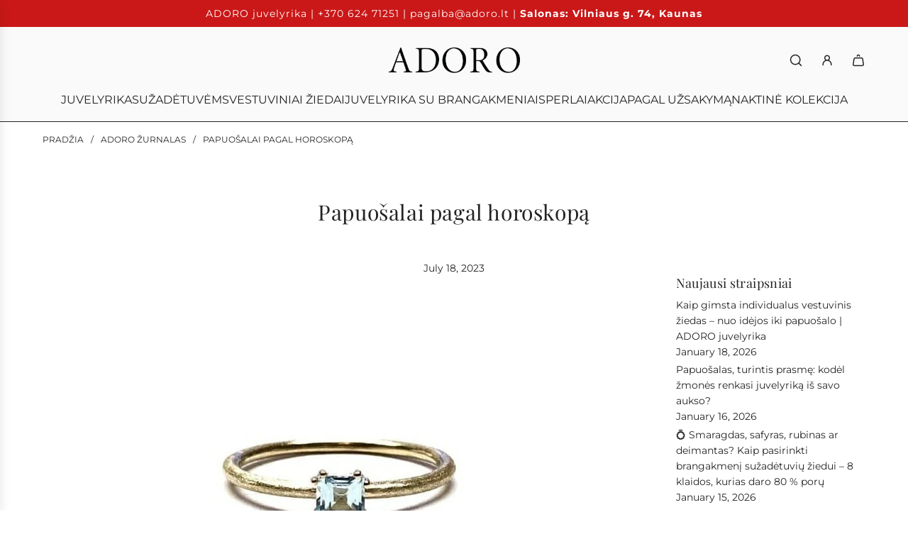

--- FILE ---
content_type: text/html; charset=utf-8
request_url: https://www.adoro.lt/blogs/adoro-zurnalas/papuosalai-pagal-horoskopa-adoro-juvelyrikos-namai
body_size: 26293
content:
<!doctype html>
<html class="no-js" lang="en">
<head>
  <!-- Basic page needs ================================================== -->
  <meta charset="utf-8"><meta http-equiv="X-UA-Compatible" content="IE=edge"><link rel="preconnect" href="https://fonts.shopifycdn.com" crossorigin><link href="//www.adoro.lt/cdn/shop/t/44/assets/swiper-bundle.min.css?v=127370101718424465871733216961" rel="stylesheet" type="text/css" media="all" />
  <link href="//www.adoro.lt/cdn/shop/t/44/assets/photoswipe.min.css?v=165459975419098386681733216961" rel="stylesheet" type="text/css" media="all" />
  <link href="//www.adoro.lt/cdn/shop/t/44/assets/theme.min.css?v=103097198932805653761733216961" rel="stylesheet" type="text/css" media="all" />
  <link href="//www.adoro.lt/cdn/shop/t/44/assets/custom.css?v=102493421877365237651733216961" rel="stylesheet" type="text/css" media="all" />

  
    <link rel="shortcut icon" href="//www.adoro.lt/cdn/shop/files/favicon_e411ba32-63b3-449f-af2b-fdc5043a050b.png?crop=center&height=180&v=1639319866&width=180" type="image/png">
    <link rel="apple-touch-icon" sizes="180x180" href="//www.adoro.lt/cdn/shop/files/favicon_e411ba32-63b3-449f-af2b-fdc5043a050b.png?crop=center&height=180&v=1639319866&width=180">
    <link rel="apple-touch-icon-precomposed" sizes="180x180" href="//www.adoro.lt/cdn/shop/files/favicon_e411ba32-63b3-449f-af2b-fdc5043a050b.png?crop=center&height=180&v=1639319866&width=180">
    <link rel="icon" type="image/png" sizes="32x32" href="//www.adoro.lt/cdn/shop/files/favicon_e411ba32-63b3-449f-af2b-fdc5043a050b.png?crop=center&height=32&v=1639319866&width=32">
    <link rel="icon" type="image/png" sizes="194x194" href="//www.adoro.lt/cdn/shop/files/favicon_e411ba32-63b3-449f-af2b-fdc5043a050b.png?crop=center&height=194&v=1639319866&width=194">
    <link rel="icon" type="image/png" sizes="192x192" href="//www.adoro.lt/cdn/shop/files/favicon_e411ba32-63b3-449f-af2b-fdc5043a050b.png?crop=center&height=192&v=1639319866&width=192">
    <link rel="icon" type="image/png" sizes="16x16" href="//www.adoro.lt/cdn/shop/files/favicon_e411ba32-63b3-449f-af2b-fdc5043a050b.png?crop=center&height=16&v=1639319866&width=16">
  

    <link rel="preload" as="font" href="//www.adoro.lt/cdn/fonts/playfair_display/playfairdisplay_n4.9980f3e16959dc89137cc1369bfc3ae98af1deb9.woff2" type="font/woff2" crossorigin>
    

    <link rel="preload" as="font" href="//www.adoro.lt/cdn/fonts/montserrat/montserrat_n4.81949fa0ac9fd2021e16436151e8eaa539321637.woff2" type="font/woff2" crossorigin>
    
<!-- Title and description ================================================== -->
  <title>
    Papuošalai pagal horoskopą &ndash; ADORO juvelyrika
  </title>

  
    <meta name="description" content="Horoskopai susiję su astrologija, kuri teigia, kad žvaigždžių ir planetų padėtis mūsų gimimo metu gali turėti įtakos mūsų charakteriui ir gyvenimo keliui. Čia pateiksiu keletą papuošalų rekomendacijų pagal zodiako ženklus. | ADORO Juvelyrikos namai">
  

  <!-- Helpers ================================================== -->
  <!-- /snippets/social-meta-tags.liquid -->


<meta property="og:site_name" content="ADORO juvelyrika">
<meta property="og:url" content="https://www.adoro.lt/blogs/adoro-zurnalas/papuosalai-pagal-horoskopa-adoro-juvelyrikos-namai">
<meta property="og:title" content="Papuošalai pagal horoskopą">
<meta property="og:type" content="article">
<meta property="og:description" content="
Horoskopai susiję su astrologija, kuri teigia, kad žvaigždžių ir planetų padėtis mūsų gimimo metu gali turėti įtakos mūsų charakteriui ir gyvenimo keliui. Čia pateiksiu keletą papuošalų rekomendacijų pagal zodiako ženklus. Jei esate tam tikro ženklo atstovas, tai nereiškia, kad privalote laikytis šių rekomendacijų, tačiau tai gali būti smagi asmeninė būdo išraiškos forma.">

<meta property="og:image" content="http://www.adoro.lt/cdn/shop/articles/adoro_77.jpg?v=1689682569">
<meta property="og:image:alt" content="ADORO juvelyrikos namai">
<meta property="og:image:secure_url" content="https://www.adoro.lt/cdn/shop/articles/adoro_77.jpg?v=1689682569">


<meta name="x:card" content="summary_large_image">
<meta name="x:title" content="Papuošalai pagal horoskopą">
<meta name="x:description" content="
Horoskopai susiję su astrologija, kuri teigia, kad žvaigždžių ir planetų padėtis mūsų gimimo metu gali turėti įtakos mūsų charakteriui ir gyvenimo keliui. Čia pateiksiu keletą papuošalų rekomendacijų pagal zodiako ženklus. Jei esate tam tikro ženklo atstovas, tai nereiškia, kad privalote laikytis šių rekomendacijų, tačiau tai gali būti smagi asmeninė būdo išraiškos forma.">

  <link rel="canonical" href="https://www.adoro.lt/blogs/adoro-zurnalas/papuosalai-pagal-horoskopa-adoro-juvelyrikos-namai"/>
  <meta name="viewport" content="width=device-width, initial-scale=1, shrink-to-fit=no">
  <meta name="theme-color" content="#242424">

  <!-- CSS ================================================== -->
  <style>
/*============================================================================
  #Typography
==============================================================================*/






@font-face {
  font-family: "Playfair Display";
  font-weight: 400;
  font-style: normal;
  font-display: swap;
  src: url("//www.adoro.lt/cdn/fonts/playfair_display/playfairdisplay_n4.9980f3e16959dc89137cc1369bfc3ae98af1deb9.woff2") format("woff2"),
       url("//www.adoro.lt/cdn/fonts/playfair_display/playfairdisplay_n4.c562b7c8e5637886a811d2a017f9e023166064ee.woff") format("woff");
}

@font-face {
  font-family: Montserrat;
  font-weight: 400;
  font-style: normal;
  font-display: swap;
  src: url("//www.adoro.lt/cdn/fonts/montserrat/montserrat_n4.81949fa0ac9fd2021e16436151e8eaa539321637.woff2") format("woff2"),
       url("//www.adoro.lt/cdn/fonts/montserrat/montserrat_n4.a6c632ca7b62da89c3594789ba828388aac693fe.woff") format("woff");
}


  @font-face {
  font-family: "Playfair Display";
  font-weight: 700;
  font-style: normal;
  font-display: swap;
  src: url("//www.adoro.lt/cdn/fonts/playfair_display/playfairdisplay_n7.592b3435e0fff3f50b26d410c73ae7ec893f6910.woff2") format("woff2"),
       url("//www.adoro.lt/cdn/fonts/playfair_display/playfairdisplay_n7.998b1417dec711058cce2abb61a0b8c59066498f.woff") format("woff");
}




  @font-face {
  font-family: Montserrat;
  font-weight: 700;
  font-style: normal;
  font-display: swap;
  src: url("//www.adoro.lt/cdn/fonts/montserrat/montserrat_n7.3c434e22befd5c18a6b4afadb1e3d77c128c7939.woff2") format("woff2"),
       url("//www.adoro.lt/cdn/fonts/montserrat/montserrat_n7.5d9fa6e2cae713c8fb539a9876489d86207fe957.woff") format("woff");
}




  @font-face {
  font-family: Montserrat;
  font-weight: 400;
  font-style: italic;
  font-display: swap;
  src: url("//www.adoro.lt/cdn/fonts/montserrat/montserrat_i4.5a4ea298b4789e064f62a29aafc18d41f09ae59b.woff2") format("woff2"),
       url("//www.adoro.lt/cdn/fonts/montserrat/montserrat_i4.072b5869c5e0ed5b9d2021e4c2af132e16681ad2.woff") format("woff");
}




  @font-face {
  font-family: Montserrat;
  font-weight: 700;
  font-style: italic;
  font-display: swap;
  src: url("//www.adoro.lt/cdn/fonts/montserrat/montserrat_i7.a0d4a463df4f146567d871890ffb3c80408e7732.woff2") format("woff2"),
       url("//www.adoro.lt/cdn/fonts/montserrat/montserrat_i7.f6ec9f2a0681acc6f8152c40921d2a4d2e1a2c78.woff") format("woff");
}









/*============================================================================
  #General Variables
==============================================================================*/

:root {

  --font-weight-normal: 400;
  --font-weight-bold: 700;
  --font-weight-header-bold: 700;

  --header-font-stack: "Playfair Display", serif;
  --header-font-weight: 400;
  --header-font-style: normal;
  --header-text-size: 24;
  --header-text-size-px: 24px;
  --header-mobile-text-size-px: 22px;

  --header-font-case: uppercase;
  --header-font-size: 14;
  --header-font-size-px: 14px;

  --heading-spacing: 0.02em;
  --heading-line-height: 1.2;
  --heading-font-case: normal;
  --heading-font-stack: FontDrop;

  --body-font-stack: Montserrat, sans-serif;
  --body-font-weight: 400;
  --body-font-style: normal;

  --button-font-stack: Montserrat, sans-serif;
  --button-font-weight: 400;
  --button-font-style: normal;

  --label-font-stack: Montserrat, sans-serif;
  --label-font-weight: 400;
  --label-font-style: normal;
  --label-font-case: uppercase;
  --label-spacing: 0px;

  --navigation-font-stack: Montserrat, sans-serif;
  --navigation-font-weight: 400;
  --navigation-font-style: normal;
  --navigation-font-letter-spacing: normal;

  --base-font-size-int: 14;
  --base-font-size: 14px;

  --body-font-size-12-to-em: 0.86em;
  --body-font-size-16-to-em: 1.14em;
  --body-font-size-22-to-em: 1.57em;
  --body-font-size-28-to-em: 2.0em;
  --body-font-size-36-to-em: 2.57em;

  /* Heading Sizes */

  
  --h1-size: 30px;
  --h2-size: 24px;
  --h3-size: 21px;
  --h4-size: 18px;
  --h5-size: 16px;
  --h6-size: 16px;

  --sale-badge-color: #494949;
  --sold-out-badge-color: #494949;
  --custom-badge-color: #494949;
  --preorder-badge-color: #494949;
  --badge-font-color: #fff;

  --primary-btn-text-color: #fff;
  --primary-btn-text-color-opacity50: rgba(255, 255, 255, 0.5);
  --primary-btn-bg-color: #214001;
  --primary-btn-bg-color-opacity50: rgba(33, 64, 1, 0.5);

  --button-text-case: none;
  --button-font-size: 12;
  --button-font-size-px: 12px;
  --button-text-spacing-px: 1px;

  
    --text-line-clamp: 3;
  

  

  --text-color: #242424;
  --text-color-lighten5: #313131;
  --text-color-lighten70: #d7d7d7;
  --text-color-transparent05: rgba(36, 36, 36, 0.05);
  --text-color-transparent10: rgba(36, 36, 36, 0.1);
  --text-color-transparent15: rgba(36, 36, 36, 0.15);
  --text-color-transparent25: rgba(36, 36, 36, 0.25);
  --text-color-transparent30: rgba(36, 36, 36, 0.3);
  --text-color-transparent40: rgba(36, 36, 36, 0.4);
  --text-color-transparent50: rgba(36, 36, 36, 0.5);
  --text-color-transparent5: rgba(36, 36, 36, 0.5);
  --text-color-transparent6: rgba(36, 36, 36, 0.6);
  --text-color-transparent7: rgba(36, 36, 36, 0.7);
  --text-color-transparent8: rgba(36, 36, 36, 0.8);

  
    --heading-xl-font-size: 24px;
    --heading-l-font-size: 22px;
    --subheading-font-size: 16px;
  

  
    --small-body-font-size: 12px;
  

  --link-color: #242424;
  --on-sale-color: #ca1818;

  --body-color: #fff;
  --body-color-darken10: #e6e6e6;
  --body-color-transparent00: rgba(255, 255, 255, 0);
  --body-color-transparent40: rgba(255, 255, 255, 0.4);
  --body-color-transparent50: rgba(255, 255, 255, 0.5);
  --body-color-transparent90: rgba(255, 255, 255, 0.9);

  --body-secondary-color: #f8f8f8;
  --body-secondary-color-transparent00: rgba(248, 248, 248, 0);
  --body-secondary-color-darken05: #ebebeb;

  --color-primary-background: #fff;
  --color-primary-background-rgb: 255, 255, 255;
  --color-secondary-background: #f8f8f8;

  --border-color: rgba(36, 36, 36, 0.25);
  --link-border-color: rgba(36, 36, 36, 0.5);
  --border-color-darken10: #0a0a0a;
  --view-in-space-button-background: #f2f2f2;

  --header-color: #fafafa;
  --header-color-darken5: #ededed;

  --header-border-color: #242424;

  --announcement-text-size: 14px;
  --announcement-text-spacing: 1px;

  --logo-font-size: 18px;

  --overlay-header-text-color: #FFFFFF;
  --nav-text-color: #242424;
  --nav-text-color-transparent10: rgba(36, 36, 36, 0.1);
  --nav-text-color-transparent30: rgba(36, 36, 36, 0.3);
  --nav-text-hover: #BEBEBE;

  --color-scheme-light-background: #f1f2f3;
  --color-scheme-light-background-transparent40: rgba(241, 242, 243, 0.4);
  --color-scheme-light-background-transparent50: rgba(241, 242, 243, 0.5);
  --color-scheme-light-background-lighten5: #ffffff;
  --color-scheme-light-background-rgb: 241, 242, 243;
  --color-scheme-light-text: #242424;
  --color-scheme-light-text-transparent10: rgba(36, 36, 36, 0.1);
  --color-scheme-light-text-transparent25: rgba(36, 36, 36, 0.25);
  --color-scheme-light-text-transparent40: rgba(36, 36, 36, 0.4);
  --color-scheme-light-text-transparent50: rgba(36, 36, 36, 0.5);
  --color-scheme-light-text-transparent60: rgba(36, 36, 36, 0.6);

  --color-scheme-feature-background: #969696;
  --color-scheme-feature-background-transparent40: rgba(150, 150, 150, 0.4);
  --color-scheme-feature-background-transparent50: rgba(150, 150, 150, 0.5);
  --color-scheme-feature-background-lighten5: #a3a3a3;
  --color-scheme-feature-background-rgb: 150, 150, 150;
  --color-scheme-feature-text: #414141;
  --color-scheme-feature-text-transparent10: rgba(65, 65, 65, 0.1);
  --color-scheme-feature-text-transparent25: rgba(65, 65, 65, 0.25);
  --color-scheme-feature-text-transparent40: rgba(65, 65, 65, 0.4);
  --color-scheme-feature-text-transparent50: rgba(65, 65, 65, 0.5);
  --color-scheme-feature-text-transparent60: rgba(65, 65, 65, 0.6);

  --homepage-sections-accent-secondary-color-transparent60: rgba(65, 65, 65, 0.6);

  --color-scheme-dark-background: #242424;
  --color-scheme-dark-background-transparent40: rgba(36, 36, 36, 0.4);
  --color-scheme-dark-background-transparent50: rgba(36, 36, 36, 0.5);
  --color-scheme-dark-background-rgb: 36, 36, 36;
  --color-scheme-dark-text: #fff;
  --color-scheme-dark-text-transparent10: rgba(255, 255, 255, 0.1);
  --color-scheme-dark-text-transparent25: rgba(255, 255, 255, 0.25);
  --color-scheme-dark-text-transparent40: rgba(255, 255, 255, 0.4);
  --color-scheme-dark-text-transparent50: rgba(255, 255, 255, 0.5);
  --color-scheme-dark-text-transparent60: rgba(255, 255, 255, 0.6);

  --filter-bg-color: rgba(36, 36, 36, 0.1);

  --menu-drawer-color: #fff;
  --menu-drawer-color-darken5: #f2f2f2;
  --menu-drawer-text-color: #242424;
  --menu-drawer-text-color-transparent10: rgba(36, 36, 36, 0.1);
  --menu-drawer-text-color-transparent30: rgba(36, 36, 36, 0.3);
  --menu-drawer-border-color: rgba(36, 36, 36, 0.25);
  --menu-drawer-text-hover-color: #9F9F9F;

  --cart-drawer-color: #fff;
  --cart-drawer-color-transparent50: rgba(255, 255, 255, 0.5);
  --cart-drawer-text-color: #242424;
  --cart-drawer-text-color-transparent10: rgba(36, 36, 36, 0.1);
  --cart-drawer-text-color-transparent25: rgba(36, 36, 36, 0.25);
  --cart-drawer-text-color-transparent40: rgba(36, 36, 36, 0.4);
  --cart-drawer-text-color-transparent50: rgba(36, 36, 36, 0.5);
  --cart-drawer-text-color-transparent70: rgba(36, 36, 36, 0.7);
  --cart-drawer-text-color-lighten10: #3e3e3e;
  --cart-drawer-border-color: rgba(36, 36, 36, 0.25);

  --fancybox-overlay: url('//www.adoro.lt/cdn/shop/t/44/assets/fancybox_overlay.png?v=61793926319831825281733216961');

  --success-color: #28a745;
  --error-color: #DC3545;
  --warning-color: #EB9247;

  /* Shop Pay Installments variables */
  --color-body: #f8f8f8;
  --color-bg: #f8f8f8;

  /* Checkbox */
  --checkbox-size: 16px;
  --line-height-base: 1.6;
}
</style>

  <style data-shopify>
    *,
    *::before,
    *::after {
      box-sizing: inherit;
    }

    html {
      box-sizing: border-box;
      background-color: var(--body-color);
      height: 100%;
      margin: 0;
    }

    body {
      background-color: var(--body-color);
      min-height: 100%;
      margin: 0;
      display: grid;
      grid-template-rows: auto auto 1fr auto;
      grid-template-columns: 100%;
      overflow-x: hidden;
    }

    .sr-only {
      position: absolute;
      width: 1px;
      height: 1px;
      padding: 0;
      margin: -1px;
      overflow: hidden;
      clip: rect(0, 0, 0, 0);
      border: 0;
    }

    .sr-only-focusable:active, .sr-only-focusable:focus {
      position: static;
      width: auto;
      height: auto;
      margin: 0;
      overflow: visible;
      clip: auto;
    }
  </style>

  <!-- Header hook for plugins ================================================== -->
  <script>window.performance && window.performance.mark && window.performance.mark('shopify.content_for_header.start');</script><meta name="facebook-domain-verification" content="ggcn9cq8y46s8pwh21czkz1qi6319b">
<meta name="google-site-verification" content="NaoZBOCXSGJc6rETayTX6nZkE1TavxxOChT6vxWW7YY">
<meta id="shopify-digital-wallet" name="shopify-digital-wallet" content="/61622485223/digital_wallets/dialog">
<link rel="alternate" type="application/atom+xml" title="Feed" href="/blogs/adoro-zurnalas.atom" />
<script async="async" src="/checkouts/internal/preloads.js?locale=en-LT"></script>
<script id="shopify-features" type="application/json">{"accessToken":"1d66a3b7cf611a8dbd26b7d1c55f2c2b","betas":["rich-media-storefront-analytics"],"domain":"www.adoro.lt","predictiveSearch":true,"shopId":61622485223,"locale":"en"}</script>
<script>var Shopify = Shopify || {};
Shopify.shop = "adoro-juvelyrikos-namai.myshopify.com";
Shopify.locale = "en";
Shopify.currency = {"active":"EUR","rate":"1.0"};
Shopify.country = "LT";
Shopify.theme = {"name":"Copy of Deployed Dec 3","id":176109224285,"schema_name":"Capital","schema_version":"33.5.0","theme_store_id":812,"role":"main"};
Shopify.theme.handle = "null";
Shopify.theme.style = {"id":null,"handle":null};
Shopify.cdnHost = "www.adoro.lt/cdn";
Shopify.routes = Shopify.routes || {};
Shopify.routes.root = "/";</script>
<script type="module">!function(o){(o.Shopify=o.Shopify||{}).modules=!0}(window);</script>
<script>!function(o){function n(){var o=[];function n(){o.push(Array.prototype.slice.apply(arguments))}return n.q=o,n}var t=o.Shopify=o.Shopify||{};t.loadFeatures=n(),t.autoloadFeatures=n()}(window);</script>
<script id="shop-js-analytics" type="application/json">{"pageType":"article"}</script>
<script defer="defer" async type="module" src="//www.adoro.lt/cdn/shopifycloud/shop-js/modules/v2/client.init-shop-cart-sync_C5BV16lS.en.esm.js"></script>
<script defer="defer" async type="module" src="//www.adoro.lt/cdn/shopifycloud/shop-js/modules/v2/chunk.common_CygWptCX.esm.js"></script>
<script type="module">
  await import("//www.adoro.lt/cdn/shopifycloud/shop-js/modules/v2/client.init-shop-cart-sync_C5BV16lS.en.esm.js");
await import("//www.adoro.lt/cdn/shopifycloud/shop-js/modules/v2/chunk.common_CygWptCX.esm.js");

  window.Shopify.SignInWithShop?.initShopCartSync?.({"fedCMEnabled":true,"windoidEnabled":true});

</script>
<script>(function() {
  var isLoaded = false;
  function asyncLoad() {
    if (isLoaded) return;
    isLoaded = true;
    var urls = ["https:\/\/cdn.shopify.com\/s\/files\/1\/0616\/2248\/5223\/t\/33\/assets\/booster_eu_cookie_61622485223.js?v=1694517385\u0026shop=adoro-juvelyrikos-namai.myshopify.com"];
    for (var i = 0; i < urls.length; i++) {
      var s = document.createElement('script');
      s.type = 'text/javascript';
      s.async = true;
      s.src = urls[i];
      var x = document.getElementsByTagName('script')[0];
      x.parentNode.insertBefore(s, x);
    }
  };
  if(window.attachEvent) {
    window.attachEvent('onload', asyncLoad);
  } else {
    window.addEventListener('load', asyncLoad, false);
  }
})();</script>
<script id="__st">var __st={"a":61622485223,"offset":7200,"reqid":"7964a1ac-07c4-4845-ae44-a5f86c37255b-1768740770","pageurl":"www.adoro.lt\/blogs\/adoro-zurnalas\/papuosalai-pagal-horoskopa-adoro-juvelyrikos-namai","s":"articles-606100029789","u":"aa9fd67f694b","p":"article","rtyp":"article","rid":606100029789};</script>
<script>window.ShopifyPaypalV4VisibilityTracking = true;</script>
<script id="captcha-bootstrap">!function(){'use strict';const t='contact',e='account',n='new_comment',o=[[t,t],['blogs',n],['comments',n],[t,'customer']],c=[[e,'customer_login'],[e,'guest_login'],[e,'recover_customer_password'],[e,'create_customer']],r=t=>t.map((([t,e])=>`form[action*='/${t}']:not([data-nocaptcha='true']) input[name='form_type'][value='${e}']`)).join(','),a=t=>()=>t?[...document.querySelectorAll(t)].map((t=>t.form)):[];function s(){const t=[...o],e=r(t);return a(e)}const i='password',u='form_key',d=['recaptcha-v3-token','g-recaptcha-response','h-captcha-response',i],f=()=>{try{return window.sessionStorage}catch{return}},m='__shopify_v',_=t=>t.elements[u];function p(t,e,n=!1){try{const o=window.sessionStorage,c=JSON.parse(o.getItem(e)),{data:r}=function(t){const{data:e,action:n}=t;return t[m]||n?{data:e,action:n}:{data:t,action:n}}(c);for(const[e,n]of Object.entries(r))t.elements[e]&&(t.elements[e].value=n);n&&o.removeItem(e)}catch(o){console.error('form repopulation failed',{error:o})}}const l='form_type',E='cptcha';function T(t){t.dataset[E]=!0}const w=window,h=w.document,L='Shopify',v='ce_forms',y='captcha';let A=!1;((t,e)=>{const n=(g='f06e6c50-85a8-45c8-87d0-21a2b65856fe',I='https://cdn.shopify.com/shopifycloud/storefront-forms-hcaptcha/ce_storefront_forms_captcha_hcaptcha.v1.5.2.iife.js',D={infoText:'Protected by hCaptcha',privacyText:'Privacy',termsText:'Terms'},(t,e,n)=>{const o=w[L][v],c=o.bindForm;if(c)return c(t,g,e,D).then(n);var r;o.q.push([[t,g,e,D],n]),r=I,A||(h.body.append(Object.assign(h.createElement('script'),{id:'captcha-provider',async:!0,src:r})),A=!0)});var g,I,D;w[L]=w[L]||{},w[L][v]=w[L][v]||{},w[L][v].q=[],w[L][y]=w[L][y]||{},w[L][y].protect=function(t,e){n(t,void 0,e),T(t)},Object.freeze(w[L][y]),function(t,e,n,w,h,L){const[v,y,A,g]=function(t,e,n){const i=e?o:[],u=t?c:[],d=[...i,...u],f=r(d),m=r(i),_=r(d.filter((([t,e])=>n.includes(e))));return[a(f),a(m),a(_),s()]}(w,h,L),I=t=>{const e=t.target;return e instanceof HTMLFormElement?e:e&&e.form},D=t=>v().includes(t);t.addEventListener('submit',(t=>{const e=I(t);if(!e)return;const n=D(e)&&!e.dataset.hcaptchaBound&&!e.dataset.recaptchaBound,o=_(e),c=g().includes(e)&&(!o||!o.value);(n||c)&&t.preventDefault(),c&&!n&&(function(t){try{if(!f())return;!function(t){const e=f();if(!e)return;const n=_(t);if(!n)return;const o=n.value;o&&e.removeItem(o)}(t);const e=Array.from(Array(32),(()=>Math.random().toString(36)[2])).join('');!function(t,e){_(t)||t.append(Object.assign(document.createElement('input'),{type:'hidden',name:u})),t.elements[u].value=e}(t,e),function(t,e){const n=f();if(!n)return;const o=[...t.querySelectorAll(`input[type='${i}']`)].map((({name:t})=>t)),c=[...d,...o],r={};for(const[a,s]of new FormData(t).entries())c.includes(a)||(r[a]=s);n.setItem(e,JSON.stringify({[m]:1,action:t.action,data:r}))}(t,e)}catch(e){console.error('failed to persist form',e)}}(e),e.submit())}));const S=(t,e)=>{t&&!t.dataset[E]&&(n(t,e.some((e=>e===t))),T(t))};for(const o of['focusin','change'])t.addEventListener(o,(t=>{const e=I(t);D(e)&&S(e,y())}));const B=e.get('form_key'),M=e.get(l),P=B&&M;t.addEventListener('DOMContentLoaded',(()=>{const t=y();if(P)for(const e of t)e.elements[l].value===M&&p(e,B);[...new Set([...A(),...v().filter((t=>'true'===t.dataset.shopifyCaptcha))])].forEach((e=>S(e,t)))}))}(h,new URLSearchParams(w.location.search),n,t,e,['guest_login'])})(!0,!1)}();</script>
<script integrity="sha256-4kQ18oKyAcykRKYeNunJcIwy7WH5gtpwJnB7kiuLZ1E=" data-source-attribution="shopify.loadfeatures" defer="defer" src="//www.adoro.lt/cdn/shopifycloud/storefront/assets/storefront/load_feature-a0a9edcb.js" crossorigin="anonymous"></script>
<script data-source-attribution="shopify.dynamic_checkout.dynamic.init">var Shopify=Shopify||{};Shopify.PaymentButton=Shopify.PaymentButton||{isStorefrontPortableWallets:!0,init:function(){window.Shopify.PaymentButton.init=function(){};var t=document.createElement("script");t.src="https://www.adoro.lt/cdn/shopifycloud/portable-wallets/latest/portable-wallets.en.js",t.type="module",document.head.appendChild(t)}};
</script>
<script data-source-attribution="shopify.dynamic_checkout.buyer_consent">
  function portableWalletsHideBuyerConsent(e){var t=document.getElementById("shopify-buyer-consent"),n=document.getElementById("shopify-subscription-policy-button");t&&n&&(t.classList.add("hidden"),t.setAttribute("aria-hidden","true"),n.removeEventListener("click",e))}function portableWalletsShowBuyerConsent(e){var t=document.getElementById("shopify-buyer-consent"),n=document.getElementById("shopify-subscription-policy-button");t&&n&&(t.classList.remove("hidden"),t.removeAttribute("aria-hidden"),n.addEventListener("click",e))}window.Shopify?.PaymentButton&&(window.Shopify.PaymentButton.hideBuyerConsent=portableWalletsHideBuyerConsent,window.Shopify.PaymentButton.showBuyerConsent=portableWalletsShowBuyerConsent);
</script>
<script data-source-attribution="shopify.dynamic_checkout.cart.bootstrap">document.addEventListener("DOMContentLoaded",(function(){function t(){return document.querySelector("shopify-accelerated-checkout-cart, shopify-accelerated-checkout")}if(t())Shopify.PaymentButton.init();else{new MutationObserver((function(e,n){t()&&(Shopify.PaymentButton.init(),n.disconnect())})).observe(document.body,{childList:!0,subtree:!0})}}));
</script>

<script>window.performance && window.performance.mark && window.performance.mark('shopify.content_for_header.end');</script>

  <script defer src="//www.adoro.lt/cdn/shop/t/44/assets/eventBus.js?v=100401504747444416941733216961"></script>

  <script type="text/javascript">
		window.wetheme = {
			name: 'Flow',
			webcomponentRegistry: {
        registry: {},
				checkScriptLoaded: function(key) {
					return window.wetheme.webcomponentRegistry.registry[key] ? true : false
				},
        register: function(registration) {
            if(!window.wetheme.webcomponentRegistry.checkScriptLoaded(registration.key)) {
              window.wetheme.webcomponentRegistry.registry[registration.key] = registration
            }
        }
      }
    };
	</script>

  

  
    <script src="//www.adoro.lt/cdn/shop/t/44/assets/textSlideshow.js?v=148535650034552400261733216961" defer="defer"></script>
  

  <script>document.documentElement.className = document.documentElement.className.replace('no-js', 'js');</script>
<script src="https://cdn.shopify.com/extensions/8d2c31d3-a828-4daf-820f-80b7f8e01c39/nova-eu-cookie-bar-gdpr-4/assets/nova-cookie-app-embed.js" type="text/javascript" defer="defer"></script>
<link href="https://cdn.shopify.com/extensions/8d2c31d3-a828-4daf-820f-80b7f8e01c39/nova-eu-cookie-bar-gdpr-4/assets/nova-cookie.css" rel="stylesheet" type="text/css" media="all">
<link href="https://monorail-edge.shopifysvc.com" rel="dns-prefetch">
<script>(function(){if ("sendBeacon" in navigator && "performance" in window) {try {var session_token_from_headers = performance.getEntriesByType('navigation')[0].serverTiming.find(x => x.name == '_s').description;} catch {var session_token_from_headers = undefined;}var session_cookie_matches = document.cookie.match(/_shopify_s=([^;]*)/);var session_token_from_cookie = session_cookie_matches && session_cookie_matches.length === 2 ? session_cookie_matches[1] : "";var session_token = session_token_from_headers || session_token_from_cookie || "";function handle_abandonment_event(e) {var entries = performance.getEntries().filter(function(entry) {return /monorail-edge.shopifysvc.com/.test(entry.name);});if (!window.abandonment_tracked && entries.length === 0) {window.abandonment_tracked = true;var currentMs = Date.now();var navigation_start = performance.timing.navigationStart;var payload = {shop_id: 61622485223,url: window.location.href,navigation_start,duration: currentMs - navigation_start,session_token,page_type: "article"};window.navigator.sendBeacon("https://monorail-edge.shopifysvc.com/v1/produce", JSON.stringify({schema_id: "online_store_buyer_site_abandonment/1.1",payload: payload,metadata: {event_created_at_ms: currentMs,event_sent_at_ms: currentMs}}));}}window.addEventListener('pagehide', handle_abandonment_event);}}());</script>
<script id="web-pixels-manager-setup">(function e(e,d,r,n,o){if(void 0===o&&(o={}),!Boolean(null===(a=null===(i=window.Shopify)||void 0===i?void 0:i.analytics)||void 0===a?void 0:a.replayQueue)){var i,a;window.Shopify=window.Shopify||{};var t=window.Shopify;t.analytics=t.analytics||{};var s=t.analytics;s.replayQueue=[],s.publish=function(e,d,r){return s.replayQueue.push([e,d,r]),!0};try{self.performance.mark("wpm:start")}catch(e){}var l=function(){var e={modern:/Edge?\/(1{2}[4-9]|1[2-9]\d|[2-9]\d{2}|\d{4,})\.\d+(\.\d+|)|Firefox\/(1{2}[4-9]|1[2-9]\d|[2-9]\d{2}|\d{4,})\.\d+(\.\d+|)|Chrom(ium|e)\/(9{2}|\d{3,})\.\d+(\.\d+|)|(Maci|X1{2}).+ Version\/(15\.\d+|(1[6-9]|[2-9]\d|\d{3,})\.\d+)([,.]\d+|)( \(\w+\)|)( Mobile\/\w+|) Safari\/|Chrome.+OPR\/(9{2}|\d{3,})\.\d+\.\d+|(CPU[ +]OS|iPhone[ +]OS|CPU[ +]iPhone|CPU IPhone OS|CPU iPad OS)[ +]+(15[._]\d+|(1[6-9]|[2-9]\d|\d{3,})[._]\d+)([._]\d+|)|Android:?[ /-](13[3-9]|1[4-9]\d|[2-9]\d{2}|\d{4,})(\.\d+|)(\.\d+|)|Android.+Firefox\/(13[5-9]|1[4-9]\d|[2-9]\d{2}|\d{4,})\.\d+(\.\d+|)|Android.+Chrom(ium|e)\/(13[3-9]|1[4-9]\d|[2-9]\d{2}|\d{4,})\.\d+(\.\d+|)|SamsungBrowser\/([2-9]\d|\d{3,})\.\d+/,legacy:/Edge?\/(1[6-9]|[2-9]\d|\d{3,})\.\d+(\.\d+|)|Firefox\/(5[4-9]|[6-9]\d|\d{3,})\.\d+(\.\d+|)|Chrom(ium|e)\/(5[1-9]|[6-9]\d|\d{3,})\.\d+(\.\d+|)([\d.]+$|.*Safari\/(?![\d.]+ Edge\/[\d.]+$))|(Maci|X1{2}).+ Version\/(10\.\d+|(1[1-9]|[2-9]\d|\d{3,})\.\d+)([,.]\d+|)( \(\w+\)|)( Mobile\/\w+|) Safari\/|Chrome.+OPR\/(3[89]|[4-9]\d|\d{3,})\.\d+\.\d+|(CPU[ +]OS|iPhone[ +]OS|CPU[ +]iPhone|CPU IPhone OS|CPU iPad OS)[ +]+(10[._]\d+|(1[1-9]|[2-9]\d|\d{3,})[._]\d+)([._]\d+|)|Android:?[ /-](13[3-9]|1[4-9]\d|[2-9]\d{2}|\d{4,})(\.\d+|)(\.\d+|)|Mobile Safari.+OPR\/([89]\d|\d{3,})\.\d+\.\d+|Android.+Firefox\/(13[5-9]|1[4-9]\d|[2-9]\d{2}|\d{4,})\.\d+(\.\d+|)|Android.+Chrom(ium|e)\/(13[3-9]|1[4-9]\d|[2-9]\d{2}|\d{4,})\.\d+(\.\d+|)|Android.+(UC? ?Browser|UCWEB|U3)[ /]?(15\.([5-9]|\d{2,})|(1[6-9]|[2-9]\d|\d{3,})\.\d+)\.\d+|SamsungBrowser\/(5\.\d+|([6-9]|\d{2,})\.\d+)|Android.+MQ{2}Browser\/(14(\.(9|\d{2,})|)|(1[5-9]|[2-9]\d|\d{3,})(\.\d+|))(\.\d+|)|K[Aa][Ii]OS\/(3\.\d+|([4-9]|\d{2,})\.\d+)(\.\d+|)/},d=e.modern,r=e.legacy,n=navigator.userAgent;return n.match(d)?"modern":n.match(r)?"legacy":"unknown"}(),u="modern"===l?"modern":"legacy",c=(null!=n?n:{modern:"",legacy:""})[u],f=function(e){return[e.baseUrl,"/wpm","/b",e.hashVersion,"modern"===e.buildTarget?"m":"l",".js"].join("")}({baseUrl:d,hashVersion:r,buildTarget:u}),m=function(e){var d=e.version,r=e.bundleTarget,n=e.surface,o=e.pageUrl,i=e.monorailEndpoint;return{emit:function(e){var a=e.status,t=e.errorMsg,s=(new Date).getTime(),l=JSON.stringify({metadata:{event_sent_at_ms:s},events:[{schema_id:"web_pixels_manager_load/3.1",payload:{version:d,bundle_target:r,page_url:o,status:a,surface:n,error_msg:t},metadata:{event_created_at_ms:s}}]});if(!i)return console&&console.warn&&console.warn("[Web Pixels Manager] No Monorail endpoint provided, skipping logging."),!1;try{return self.navigator.sendBeacon.bind(self.navigator)(i,l)}catch(e){}var u=new XMLHttpRequest;try{return u.open("POST",i,!0),u.setRequestHeader("Content-Type","text/plain"),u.send(l),!0}catch(e){return console&&console.warn&&console.warn("[Web Pixels Manager] Got an unhandled error while logging to Monorail."),!1}}}}({version:r,bundleTarget:l,surface:e.surface,pageUrl:self.location.href,monorailEndpoint:e.monorailEndpoint});try{o.browserTarget=l,function(e){var d=e.src,r=e.async,n=void 0===r||r,o=e.onload,i=e.onerror,a=e.sri,t=e.scriptDataAttributes,s=void 0===t?{}:t,l=document.createElement("script"),u=document.querySelector("head"),c=document.querySelector("body");if(l.async=n,l.src=d,a&&(l.integrity=a,l.crossOrigin="anonymous"),s)for(var f in s)if(Object.prototype.hasOwnProperty.call(s,f))try{l.dataset[f]=s[f]}catch(e){}if(o&&l.addEventListener("load",o),i&&l.addEventListener("error",i),u)u.appendChild(l);else{if(!c)throw new Error("Did not find a head or body element to append the script");c.appendChild(l)}}({src:f,async:!0,onload:function(){if(!function(){var e,d;return Boolean(null===(d=null===(e=window.Shopify)||void 0===e?void 0:e.analytics)||void 0===d?void 0:d.initialized)}()){var d=window.webPixelsManager.init(e)||void 0;if(d){var r=window.Shopify.analytics;r.replayQueue.forEach((function(e){var r=e[0],n=e[1],o=e[2];d.publishCustomEvent(r,n,o)})),r.replayQueue=[],r.publish=d.publishCustomEvent,r.visitor=d.visitor,r.initialized=!0}}},onerror:function(){return m.emit({status:"failed",errorMsg:"".concat(f," has failed to load")})},sri:function(e){var d=/^sha384-[A-Za-z0-9+/=]+$/;return"string"==typeof e&&d.test(e)}(c)?c:"",scriptDataAttributes:o}),m.emit({status:"loading"})}catch(e){m.emit({status:"failed",errorMsg:(null==e?void 0:e.message)||"Unknown error"})}}})({shopId: 61622485223,storefrontBaseUrl: "https://www.adoro.lt",extensionsBaseUrl: "https://extensions.shopifycdn.com/cdn/shopifycloud/web-pixels-manager",monorailEndpoint: "https://monorail-edge.shopifysvc.com/unstable/produce_batch",surface: "storefront-renderer",enabledBetaFlags: ["2dca8a86"],webPixelsConfigList: [{"id":"1075249501","configuration":"{\"config\":\"{\\\"google_tag_ids\\\":[\\\"G-HB22JV2DY0\\\",\\\"GT-TXHRVV6H\\\"],\\\"gtag_events\\\":[{\\\"type\\\":\\\"search\\\",\\\"action_label\\\":\\\"G-HB22JV2DY0\\\"},{\\\"type\\\":\\\"begin_checkout\\\",\\\"action_label\\\":\\\"G-HB22JV2DY0\\\"},{\\\"type\\\":\\\"view_item\\\",\\\"action_label\\\":[\\\"G-HB22JV2DY0\\\",\\\"MC-L2QWKRWFQC\\\"]},{\\\"type\\\":\\\"purchase\\\",\\\"action_label\\\":[\\\"G-HB22JV2DY0\\\",\\\"MC-L2QWKRWFQC\\\"]},{\\\"type\\\":\\\"page_view\\\",\\\"action_label\\\":[\\\"G-HB22JV2DY0\\\",\\\"MC-L2QWKRWFQC\\\"]},{\\\"type\\\":\\\"add_payment_info\\\",\\\"action_label\\\":\\\"G-HB22JV2DY0\\\"},{\\\"type\\\":\\\"add_to_cart\\\",\\\"action_label\\\":\\\"G-HB22JV2DY0\\\"}],\\\"enable_monitoring_mode\\\":false}\"}","eventPayloadVersion":"v1","runtimeContext":"OPEN","scriptVersion":"b2a88bafab3e21179ed38636efcd8a93","type":"APP","apiClientId":1780363,"privacyPurposes":[],"dataSharingAdjustments":{"protectedCustomerApprovalScopes":["read_customer_address","read_customer_email","read_customer_name","read_customer_personal_data","read_customer_phone"]}},{"id":"334528861","configuration":"{\"pixel_id\":\"199638535621189\",\"pixel_type\":\"facebook_pixel\",\"metaapp_system_user_token\":\"-\"}","eventPayloadVersion":"v1","runtimeContext":"OPEN","scriptVersion":"ca16bc87fe92b6042fbaa3acc2fbdaa6","type":"APP","apiClientId":2329312,"privacyPurposes":["ANALYTICS","MARKETING","SALE_OF_DATA"],"dataSharingAdjustments":{"protectedCustomerApprovalScopes":["read_customer_address","read_customer_email","read_customer_name","read_customer_personal_data","read_customer_phone"]}},{"id":"shopify-app-pixel","configuration":"{}","eventPayloadVersion":"v1","runtimeContext":"STRICT","scriptVersion":"0450","apiClientId":"shopify-pixel","type":"APP","privacyPurposes":["ANALYTICS","MARKETING"]},{"id":"shopify-custom-pixel","eventPayloadVersion":"v1","runtimeContext":"LAX","scriptVersion":"0450","apiClientId":"shopify-pixel","type":"CUSTOM","privacyPurposes":["ANALYTICS","MARKETING"]}],isMerchantRequest: false,initData: {"shop":{"name":"ADORO juvelyrika","paymentSettings":{"currencyCode":"EUR"},"myshopifyDomain":"adoro-juvelyrikos-namai.myshopify.com","countryCode":"LT","storefrontUrl":"https:\/\/www.adoro.lt"},"customer":null,"cart":null,"checkout":null,"productVariants":[],"purchasingCompany":null},},"https://www.adoro.lt/cdn","fcfee988w5aeb613cpc8e4bc33m6693e112",{"modern":"","legacy":""},{"shopId":"61622485223","storefrontBaseUrl":"https:\/\/www.adoro.lt","extensionBaseUrl":"https:\/\/extensions.shopifycdn.com\/cdn\/shopifycloud\/web-pixels-manager","surface":"storefront-renderer","enabledBetaFlags":"[\"2dca8a86\"]","isMerchantRequest":"false","hashVersion":"fcfee988w5aeb613cpc8e4bc33m6693e112","publish":"custom","events":"[[\"page_viewed\",{}]]"});</script><script>
  window.ShopifyAnalytics = window.ShopifyAnalytics || {};
  window.ShopifyAnalytics.meta = window.ShopifyAnalytics.meta || {};
  window.ShopifyAnalytics.meta.currency = 'EUR';
  var meta = {"page":{"pageType":"article","resourceType":"article","resourceId":606100029789,"requestId":"7964a1ac-07c4-4845-ae44-a5f86c37255b-1768740770"}};
  for (var attr in meta) {
    window.ShopifyAnalytics.meta[attr] = meta[attr];
  }
</script>
<script class="analytics">
  (function () {
    var customDocumentWrite = function(content) {
      var jquery = null;

      if (window.jQuery) {
        jquery = window.jQuery;
      } else if (window.Checkout && window.Checkout.$) {
        jquery = window.Checkout.$;
      }

      if (jquery) {
        jquery('body').append(content);
      }
    };

    var hasLoggedConversion = function(token) {
      if (token) {
        return document.cookie.indexOf('loggedConversion=' + token) !== -1;
      }
      return false;
    }

    var setCookieIfConversion = function(token) {
      if (token) {
        var twoMonthsFromNow = new Date(Date.now());
        twoMonthsFromNow.setMonth(twoMonthsFromNow.getMonth() + 2);

        document.cookie = 'loggedConversion=' + token + '; expires=' + twoMonthsFromNow;
      }
    }

    var trekkie = window.ShopifyAnalytics.lib = window.trekkie = window.trekkie || [];
    if (trekkie.integrations) {
      return;
    }
    trekkie.methods = [
      'identify',
      'page',
      'ready',
      'track',
      'trackForm',
      'trackLink'
    ];
    trekkie.factory = function(method) {
      return function() {
        var args = Array.prototype.slice.call(arguments);
        args.unshift(method);
        trekkie.push(args);
        return trekkie;
      };
    };
    for (var i = 0; i < trekkie.methods.length; i++) {
      var key = trekkie.methods[i];
      trekkie[key] = trekkie.factory(key);
    }
    trekkie.load = function(config) {
      trekkie.config = config || {};
      trekkie.config.initialDocumentCookie = document.cookie;
      var first = document.getElementsByTagName('script')[0];
      var script = document.createElement('script');
      script.type = 'text/javascript';
      script.onerror = function(e) {
        var scriptFallback = document.createElement('script');
        scriptFallback.type = 'text/javascript';
        scriptFallback.onerror = function(error) {
                var Monorail = {
      produce: function produce(monorailDomain, schemaId, payload) {
        var currentMs = new Date().getTime();
        var event = {
          schema_id: schemaId,
          payload: payload,
          metadata: {
            event_created_at_ms: currentMs,
            event_sent_at_ms: currentMs
          }
        };
        return Monorail.sendRequest("https://" + monorailDomain + "/v1/produce", JSON.stringify(event));
      },
      sendRequest: function sendRequest(endpointUrl, payload) {
        // Try the sendBeacon API
        if (window && window.navigator && typeof window.navigator.sendBeacon === 'function' && typeof window.Blob === 'function' && !Monorail.isIos12()) {
          var blobData = new window.Blob([payload], {
            type: 'text/plain'
          });

          if (window.navigator.sendBeacon(endpointUrl, blobData)) {
            return true;
          } // sendBeacon was not successful

        } // XHR beacon

        var xhr = new XMLHttpRequest();

        try {
          xhr.open('POST', endpointUrl);
          xhr.setRequestHeader('Content-Type', 'text/plain');
          xhr.send(payload);
        } catch (e) {
          console.log(e);
        }

        return false;
      },
      isIos12: function isIos12() {
        return window.navigator.userAgent.lastIndexOf('iPhone; CPU iPhone OS 12_') !== -1 || window.navigator.userAgent.lastIndexOf('iPad; CPU OS 12_') !== -1;
      }
    };
    Monorail.produce('monorail-edge.shopifysvc.com',
      'trekkie_storefront_load_errors/1.1',
      {shop_id: 61622485223,
      theme_id: 176109224285,
      app_name: "storefront",
      context_url: window.location.href,
      source_url: "//www.adoro.lt/cdn/s/trekkie.storefront.cd680fe47e6c39ca5d5df5f0a32d569bc48c0f27.min.js"});

        };
        scriptFallback.async = true;
        scriptFallback.src = '//www.adoro.lt/cdn/s/trekkie.storefront.cd680fe47e6c39ca5d5df5f0a32d569bc48c0f27.min.js';
        first.parentNode.insertBefore(scriptFallback, first);
      };
      script.async = true;
      script.src = '//www.adoro.lt/cdn/s/trekkie.storefront.cd680fe47e6c39ca5d5df5f0a32d569bc48c0f27.min.js';
      first.parentNode.insertBefore(script, first);
    };
    trekkie.load(
      {"Trekkie":{"appName":"storefront","development":false,"defaultAttributes":{"shopId":61622485223,"isMerchantRequest":null,"themeId":176109224285,"themeCityHash":"15060219334090892145","contentLanguage":"en","currency":"EUR","eventMetadataId":"6b54addc-a2cf-4afc-bb36-e5c303483e12"},"isServerSideCookieWritingEnabled":true,"monorailRegion":"shop_domain","enabledBetaFlags":["65f19447"]},"Session Attribution":{},"S2S":{"facebookCapiEnabled":true,"source":"trekkie-storefront-renderer","apiClientId":580111}}
    );

    var loaded = false;
    trekkie.ready(function() {
      if (loaded) return;
      loaded = true;

      window.ShopifyAnalytics.lib = window.trekkie;

      var originalDocumentWrite = document.write;
      document.write = customDocumentWrite;
      try { window.ShopifyAnalytics.merchantGoogleAnalytics.call(this); } catch(error) {};
      document.write = originalDocumentWrite;

      window.ShopifyAnalytics.lib.page(null,{"pageType":"article","resourceType":"article","resourceId":606100029789,"requestId":"7964a1ac-07c4-4845-ae44-a5f86c37255b-1768740770","shopifyEmitted":true});

      var match = window.location.pathname.match(/checkouts\/(.+)\/(thank_you|post_purchase)/)
      var token = match? match[1]: undefined;
      if (!hasLoggedConversion(token)) {
        setCookieIfConversion(token);
        
      }
    });


        var eventsListenerScript = document.createElement('script');
        eventsListenerScript.async = true;
        eventsListenerScript.src = "//www.adoro.lt/cdn/shopifycloud/storefront/assets/shop_events_listener-3da45d37.js";
        document.getElementsByTagName('head')[0].appendChild(eventsListenerScript);

})();</script>
  <script>
  if (!window.ga || (window.ga && typeof window.ga !== 'function')) {
    window.ga = function ga() {
      (window.ga.q = window.ga.q || []).push(arguments);
      if (window.Shopify && window.Shopify.analytics && typeof window.Shopify.analytics.publish === 'function') {
        window.Shopify.analytics.publish("ga_stub_called", {}, {sendTo: "google_osp_migration"});
      }
      console.error("Shopify's Google Analytics stub called with:", Array.from(arguments), "\nSee https://help.shopify.com/manual/promoting-marketing/pixels/pixel-migration#google for more information.");
    };
    if (window.Shopify && window.Shopify.analytics && typeof window.Shopify.analytics.publish === 'function') {
      window.Shopify.analytics.publish("ga_stub_initialized", {}, {sendTo: "google_osp_migration"});
    }
  }
</script>
<script
  defer
  src="https://www.adoro.lt/cdn/shopifycloud/perf-kit/shopify-perf-kit-3.0.4.min.js"
  data-application="storefront-renderer"
  data-shop-id="61622485223"
  data-render-region="gcp-us-east1"
  data-page-type="article"
  data-theme-instance-id="176109224285"
  data-theme-name="Capital"
  data-theme-version="33.5.0"
  data-monorail-region="shop_domain"
  data-resource-timing-sampling-rate="10"
  data-shs="true"
  data-shs-beacon="true"
  data-shs-export-with-fetch="true"
  data-shs-logs-sample-rate="1"
  data-shs-beacon-endpoint="https://www.adoro.lt/api/collect"
></script>
</head>


<body id="papuosalai-pagal-horoskopa" class="template-article animations-disabled page-fade images-aspect-ratio ">

  <noscript><link href="//www.adoro.lt/cdn/shop/t/44/assets/swiper-bundle.min.css?v=127370101718424465871733216961" rel="stylesheet" type="text/css" media="all" /></noscript>
  <noscript><link href="//www.adoro.lt/cdn/shop/t/44/assets/photoswipe.min.css?v=165459975419098386681733216961" rel="stylesheet" type="text/css" media="all" /></noscript>
  
  
  <noscript><link href="//www.adoro.lt/cdn/shop/t/44/assets/custom.css?v=102493421877365237651733216961" rel="stylesheet" type="text/css" media="all" /></noscript>

  
  <safe-load-scripts class="hidden">
    <script src="//www.adoro.lt/cdn/shop/t/44/assets/component-cart-quantity.js?v=9607346282266633731733216961" type="module" defer="defer" data-flow-load-key="component-cart-quantity"></script>
  </safe-load-scripts>
  <safe-load-scripts class="hidden">
    <script src="//www.adoro.lt/cdn/shop/t/44/assets/component-cart-update.js?v=38903525079000161031733216961" type="module" defer="defer" data-flow-load-key="component-cart-update"></script>
  </safe-load-scripts>
  

  
  
    <safe-load-scripts class="hidden">
      <script src="//www.adoro.lt/cdn/shop/t/44/assets/component-cart-drawer.js?v=65263691251320179841733216961" type="module" defer="defer" data-flow-load-key="component-cart-drawer"></script>
    </safe-load-scripts>
    <safe-load-scripts class="hidden">
      <script src="//www.adoro.lt/cdn/shop/t/44/assets/component-cart-update-modal.js?v=86464604851413727601733216961" type="module" defer="defer" data-flow-load-key="component-cart-update-modal"></script>
    </safe-load-scripts>
    
    

<cart-drawer
  aria-modal="true"
  role="dialog"
  aria-hidden="true"
  class="global-drawer"
  data-drawer-position="right"
>
  <span data-drawer-close class="global-drawer__overlay"></span>
  <div class="global-drawer__content">

    <header class="global-drawer__sticky-header">
      <button
        data-drawer-close
        type="button"
        aria-label="Uždaryti"
        class="global-drawer__close"
      >
        <span class="fallback-text">Uždaryti</span>
        




    <svg viewBox="0 0 20 20" fill="none" xmlns="http://www.w3.org/2000/svg" width="20" height="20"><path d="M5.63086 14.3692L10 10L14.3692 14.3692M14.3692 5.63086L9.99919 10L5.63086 5.63086" stroke="currentColor" stroke-width="1.5" stroke-linecap="round" stroke-linejoin="round"/></svg>
  
      </button>
      <div data-cart-dynamic-content="cart-header">
        <h3 class="cart-drawer__heading">Krepšelis (0)</h3>
      </div>
    </header>

    <div
      class="global-drawer__body global-drawer__body--with-padding cart-drawer__body"
      data-cart-dynamic-content="cart-body"
      data-cart-scroll-element
    >
      <div class="global-drawer__body--content">
        

          <div class="cart-drawer__empty-container">
            
              <div class="cart-drawer__empty-message text-link-animated">Krepšelis šiuo metu tuščias.</div>
            

            <div class="cart-drawer__empty-btn-container">
              
                
                  <a class="btn dynamic-section-button--drawer-filled cart-drawer__empty-btn" href="/collections/outlet-1">Juvelyrikos išparduotuvė</a>
                
              
            </div>
          </div>
        

        
      </div>
    </div>

    <div class="global-drawer__sticky-bottom" data-cart-dynamic-content="cart-footer">

      

    </div>
  </div>
</cart-drawer>
  

  
  <div class="right-drawer-vue">
  
  <wetheme-right-drawer
    search-url="/search/suggest.json"
    is-predictive="true"
    search-collections=""
    language-url="/"
  >
  </wetheme-right-drawer>
</div>
<script type="text/x-template" id="wetheme-right-drawer-template">
  <div>
    <transition name="drawer-right">
      <div :class="[type === 'shop-now' ? 'quick-view-drawer' : '']" class="drawer drawer--right drawer--cart" v-if="isOpen" ref="drawerRight">
        <div :class="[type === 'shop-now' || type === 'page' ? 'display-flex' : '', 'drawer__header', 'sitewide--title-wrapper']">
          <div class="drawer__close js-drawer-close">
            <button type="button" class="icon-fallback-text standalone-icon--wrapper" aria-label="Uždaryti" ref="drawerClose" v-on:click="close">
              <span class="fallback-text">Uždaryti</span>
              




    <svg viewBox="0 0 20 20" fill="none" xmlns="http://www.w3.org/2000/svg" width="20" height="20"><path d="M5.63086 14.3692L10 10L14.3692 14.3692M14.3692 5.63086L9.99919 10L5.63086 5.63086" stroke="currentColor" stroke-width="1.5" stroke-linecap="round" stroke-linejoin="round"/></svg>
  
            </button>
          </div>
          <input ref="drawerFocus" tabindex="-1" aria-hidden="true" class="sr-only" />
          <div :class="[type === 'shop-now' || type === 'page' ? 'remove-margin' : '', 'drawer__title', 'h2', 'true']">
            <span class="sr-only" v-if="type === 'shop-now'">Greita peržiūra</span>
            <span class="sr-only" v-if="type === 'page'">Dydžių gidas</span>
            <span v-if="type === 'search'">Paieška</span>
          </div>
        </div>

        

        <div id="ShopNowContainer" v-if="type === 'shop-now'" 
          
        >
          <div ref="shopNowContent"></div>
        </div>

        <div id="SearchContainer" v-if="type === 'search'">
          <div class="search-drawer">
            <div class="input-group">
              <span class="input-group-btn">
                <button aria-label="Ieškoti" type="submit" class="search-input--btn icon-fallback-text standalone-icon--wrapper" v-on:click="onSearchSubmit" tabindex="0">
                  




    <svg viewBox="0 0 20 20" fill="none" xmlns="http://www.w3.org/2000/svg" width="20" height="20"><path d="M14.1667 14.1667L17.5 17.5M2.5 9.16667C2.5 10.9348 3.20238 12.6305 4.45262 13.8807C5.70286 15.131 7.39856 15.8333 9.16667 15.8333C10.9348 15.8333 12.6305 15.131 13.8807 13.8807C15.131 12.6305 15.8333 10.9348 15.8333 9.16667C15.8333 7.39856 15.131 5.70286 13.8807 4.45262C12.6305 3.20238 10.9348 2.5 9.16667 2.5C7.39856 2.5 5.70286 3.20238 4.45262 4.45262C3.20238 5.70286 2.5 7.39856 2.5 9.16667Z" stroke="currentColor" stroke-width="1.5" stroke-linecap="round" stroke-linejoin="round"/></svg>
  
                  <span class="fallback-text">Ieškoti</span>
                </button>
              </span>
              <div class="search-input-group">
                <input
                  type="search" name="q" id="search-input" placeholder="Ieškoti parduotuvėje"
                  class="input-group-field" aria-label="Ieškoti parduotuvėje" autocomplete="off" autocorrect="off" spellcheck="false" ref="searchText"
                  v-model="searchQuery" @keydown.enter="onSearchSubmit"
                />
                <button type="button" aria-label="Išvalyti" class="search-drawer--clear icon-fallback-text standalone-icon--wrapper" v-if="searchQuery.length > 0" v-on:click="clearSearchInput">
                  <span class="fallback-text">Išvalyti</span>
                  




    <svg viewBox="0 0 20 20" fill="none" xmlns="http://www.w3.org/2000/svg" width="20" height="20"><path d="M5.63086 14.3692L10 10L14.3692 14.3692M14.3692 5.63086L9.99919 10L5.63086 5.63086" stroke="currentColor" stroke-width="1.5" stroke-linecap="round" stroke-linejoin="round"/></svg>
  
                </button>
              </div>
            </div>
            <div class="wrapper-padded">
              <div id="search-results" class="grid-uniform">
                <div v-if="searching" class="search-loading standalone-icon--wrapper loading-state-icon">
                  




    <svg viewBox="0 0 25 24" fill="none" xmlns="http://www.w3.org/2000/svg" width="20" height="20" class="spin flex-full"> <g clip-path="url(#clip0_3605_47041)"> <path d="M12.5 23C6.42487 23 1.5 18.0751 1.5 12C1.5 5.92487 6.42487 1 12.5 1C18.5751 1 23.5 5.92487 23.5 12C23.5 15.1767 22.1534 18.0388 20 20.0468" stroke="currentColor" stroke-width="1.5" stroke-linecap="round"/></g><defs><clipPath id="clip0_3605_47041"><rect width="24" height="24" fill="none" transform="translate(0.5)"/></clipPath></defs></svg>
  <span class="sr-only">keliama...</span>
                </div>
                <div v-text="searchSummary" v-if="!searching"></div>
                <div class="search-results__meta top" v-if="searchHasResults">
                  <div class="search-results__meta-view-all"><span id="search-show-more" class="search-show-more--btn"><a v-bind:href="searchPageUrlWithQuery">Rodyti visus rezultatus</a></span></div>
                </div>
                <div class="" v-for="group in searchGroups" v-if="!searching">
                  <h2 v-text="group.name" v-if="group.results.length"></h2>
                  <div class="indiv-search-listing-grid" v-for="result in group.results">
                    <div class="grid">
                      <div class="grid__item large--one-fifth live-search--image" v-if="result.featured_image"><a v-bind:href="`${result.url}`" v-bind:title="result.title">
                          <span v-if="result.featured_image.url">
                            <img
                              class="theme-img" 
                              loading="lazy"
                              v-bind:src="result.featured_image.url"
                              v-bind:alt="result.featured_image.alt"
                            />
                          </span>
                        </a>
                      </div>
                      <div class="grid__item line-search-content" :class="(result.image || result.featured_image) ? 'large--four-fifths' : 'large--one-whole'">
                        
                        <h5>
                          <a v-bind:href="`${result.url}`" v-html="result.title ? result.title : result.styled_text"></a>
                        </h5>
                        <div v-if="!result.available && group.name == 'Products'">Išparduota</div>
                        
                        <div v-if="result.price" v-html="result.price"></div>
                        
                      </div>
                    </div>
                    <span class="search-drawer-separator" v-if="group.results.length"><hr /></span>
                  </div>
                </div>
                <div class="search-results__meta bottom" v-if="searchHasResults">
                  <div class="search-results__meta-view-all"><span id="search-show-more" class="search-show-more--btn"><a v-bind:href="searchPageUrlWithQuery">Rodyti visus rezultatus</a></span></div>
                </div>
              </div>
            </div>
          </div>
        </div>

        <div id="PageContainer" v-if="type === 'page'">
          <div ref="pageContent"></div>
        </div>
      </div>
    </transition>
  </div>
</script>


  <div id="DrawerOverlay" class="drawer-overlay"></div>
  <div id="ThemeModal" class="theme-modal width--narrow wrapper-spacing--h"></div>

  <div 
    id="PageContainer" 
    data-editor-open="false" 
    data-cart-action="go_to_or_open_cart" 
    data-cart-type="drawer" 
    data-language-url="/" 
    data-show-currency-code="false"
    data-currency-code="EUR"
  >
    <div class="no-js disclaimer">
      <p>This store requires javascript to be enabled for some features to work correctly.</p>
    </div>

    <!-- BEGIN sections: header-group -->
<div id="shopify-section-sections--24239504916829__announcement-bar" class="shopify-section shopify-section-group-header-group"><div class="announcement_bar" data-wetheme-section-type="announcement-bar" data-wetheme-section-id="sections--24239504916829__announcement-bar" data-social-media-enabled="false">
    <animated-background-text-colors class="announcements_only" style="background-color: #ca1818; color: #ffffff;"><div 
      data-announcement-block
      data-background-color-block="#ca1818" 
      data-front-color-block="#ffffff"
      data-announcement-block-index="0" 
      class="announcement_block block-id-announcement_pKYiGP active" 
      
    ><style data-shopify>
              .block-id-announcement_pKYiGP .announcement_wrapper.text-link-animated a {
                background: linear-gradient(to top, rgba(255, 255, 255, 0.5) 0, rgba(255, 255, 255, 0.5) 0), linear-gradient(to top, currentColor 0, currentColor 0);
                background-size: 100% 1px, 0 1px;
                background-position: 100% 100%, 0 100%;
                background-repeat: no-repeat;
              }

              .block-id-announcement_pKYiGP .announcement_wrapper.text-link-animated a:hover {
                background-size: 0 1px, 100% 1px;
              }
            </style>

            <div class="announcement_wrapper text-link-animated" data-announcement>
              <span class="announcement_text">ADORO juvelyrika | +370 624 71251 | pagalba@adoro.lt | <strong>Salonas: Vilniaus g. 74, Kaunas</strong></span>
            </div></div></animated-background-text-colors>
  </div><style> #shopify-section-sections--24239504916829__announcement-bar p {padding-left: 5px; padding-right: 5px;} @media only screen and (max-width: 768px) {#shopify-section-sections--24239504916829__announcement-bar div {display: none; }} </style></div><div id="shopify-section-sections--24239504916829__announcement_bar_igTBgP" class="shopify-section shopify-section-group-header-group"><div class="announcement_bar" data-wetheme-section-type="announcement-bar" data-wetheme-section-id="sections--24239504916829__announcement_bar_igTBgP" data-social-media-enabled="false">
    <animated-background-text-colors class="announcements_only" style="background-color: #ca1818; color: #ffffff;"><div 
      data-announcement-block
      data-background-color-block="#ca1818" 
      data-front-color-block="#ffffff"
      data-announcement-block-index="0" 
      class="announcement_block block-id-announcement_4Dq43P active" 
      
    ><style data-shopify>
              .block-id-announcement_4Dq43P .announcement_wrapper.text-link-animated a {
                background: linear-gradient(to top, rgba(255, 255, 255, 0.5) 0, rgba(255, 255, 255, 0.5) 0), linear-gradient(to top, currentColor 0, currentColor 0);
                background-size: 100% 1px, 0 1px;
                background-position: 100% 100%, 0 100%;
                background-repeat: no-repeat;
              }

              .block-id-announcement_4Dq43P .announcement_wrapper.text-link-animated a:hover {
                background-size: 0 1px, 100% 1px;
              }
            </style>

            <div class="announcement_wrapper text-link-animated" data-announcement>
              <span class="announcement_text">+370 624 71251 | Vilniaus g. 74, Kaunas</span>
            </div></div></animated-background-text-colors>
  </div><style> @media only screen and (min-width: 768px) {#shopify-section-sections--24239504916829__announcement_bar_igTBgP div {display: none; }} </style></div><div id="shopify-section-sections--24239504916829__header" class="shopify-section shopify-section-group-header-group header-section">

<link href="//www.adoro.lt/cdn/shop/t/44/assets/component-mobile-menu.min.css?v=48334252680363692261733216961" rel="stylesheet" type="text/css" media="all" />




























<noscript>
  
  <ul class="no-js-mobile-menu nav-link-animated">
  
    
      <li>
        <a href="/collections/juvelyrika-2025">Juvelyrika</a>
        <ul>
          
            
              <li>
                <a href="/collections/auskarai-2025">Auskarai</a>
              </li>
            
          
            
              <li>
                <a href="/collections/pakabukai-2025">Pakabukai</a>
              </li>
            
          
            
              <li>
                <a href="/collections/apyrankes-2025">Apyrankės</a>
              </li>
            
          
            
              <li>
                <a href="/collections/grandineles-2025">Grandinėlės</a>
              </li>
            
          
            
              <li>
                <a href="/collections/auksiniai-ziedai-adoro">Žiedai</a>
              </li>
            
          
        </ul>
      </li>
    
  
    
      <li>
        <a href="/collections/collections-suzadetuviu-ziedai">Sužadėtuvėms</a>
      </li>
    
  
    
      <li>
        <a href="/collections/collections-auksiniai-vestuviniai-ziedai">Vestuviniai žiedai</a>
      </li>
    
  
    
      <li>
        <a href="/collections/auksiniai-papuosalai-su-brangakmeniais">Juvelyrika su brangakmeniais</a>
      </li>
    
  
    
      <li>
        <a href="/collections/perlai-2025">Perlai</a>
      </li>
    
  
    
      <li>
        <a href="/collections/outlet-1">Akcija</a>
      </li>
    
  
    
      <li>
        <a href="/pages/gamyba-pagal-uzsakyma">Pagal užsakymą</a>
        <ul>
          
            
              <li>
                <a href="/collections">Gaminių katalogas</a>
              </li>
            
          
            
              <li>
                <a href="/collections/menine-juvelyrika-pagal-uzsakyma">Meninė ir autorinė juvelyrika</a>
              </li>
            
          
            
              <li>
                <a href="/collections/auksiniai-papuosalai-su-brangakmeniais">Gaminiai su brangakmeniais</a>
              </li>
            
          
            
              <li>
                <a href="/pages/gamyba-pagal-uzsakyma">Pateikti užsakymą</a>
              </li>
            
          
        </ul>
      </li>
    
  
    
      <li>
        <a href="/collections/naktine-kolekcija-1">Naktinė kolekcija</a>
      </li>
    
  
</ul>
</noscript>

<style data-shopify>
  .default-menu-drawer-text-color {
    color: var(--menu-drawer-text-color);
  }

  
    .locale--mobile {
      padding: 15px;
    }
  
</style>

<div
  class="header-section--wrapper"
  data-wetheme-section-type="header"
  data-wetheme-section-id="sections--24239504916829__header"
  data-header-sticky="true"
  data-header-overlay="false"
>
  <div id="NavDrawerOverlay" class="drawer-overlay"></div>
  <div id="NavDrawer" class="drawer drawer--left">

    <div class="mobile-nav-grid-container">
      <div class="mobile-nav__logo-title">
        <div class="mobile-nav__logo-title--inner">
          <a class="mobile-menu--close-btn standalone-icon--wrapper" aria-label="Close menu" role="button">
            




    <svg viewBox="0 0 20 20" fill="none" xmlns="http://www.w3.org/2000/svg" width="20" height="20"><path d="M5.63086 14.3692L10 10L14.3692 14.3692M14.3692 5.63086L9.99919 10L5.63086 5.63086" stroke="currentColor" stroke-width="1.5" stroke-linecap="round" stroke-linejoin="round"/></svg>
  
          </a>
        </div>
      </div>

      <!-- begin mobile-nav -->
      <ul class="mobile-nav mobile-nav--main">
        
        
          
          
            <li class="mobile-nav__item top-level" aria-haspopup="true">
              <div class="mobile-nav__has-sublist">
                <a href="/collections/juvelyrika-2025" class="mobile-nav__link">Juvelyrika</a>
                <div class="mobile-nav__toggle">
                  <button type="button" class="icon-fallback-text mobile-nav__toggle-open standalone-icon--wrapper touch-target icon-no-padding" aria-label="Žiūrėti daugiau">
                    




    <svg viewBox="0 0 20 20" fill="none" xmlns="http://www.w3.org/2000/svg" width="16" height="16" aria-hidden="true"><path d="M5.5 7.5L10.5 12.5L15.5 7.5" stroke="currentColor" stroke-width="1.5" stroke-linecap="round" stroke-linejoin="round"/></svg>
  
                  </button>
                  <button type="button" class="icon-fallback-text mobile-nav__toggle-close standalone-icon--wrapper touch-target icon-no-padding" aria-label="Close menu">
                    




    <svg viewBox="0 0 20 20" fill="none" xmlns="http://www.w3.org/2000/svg" width="16" height="16" aria-hidden="true"><path d="M5.5 12.5L10.5 7.5L15.5 12.5" stroke="currentColor" stroke-width="1.5" stroke-linecap="round" stroke-linejoin="round"/></svg>  
  
                  </button>
                </div>
              </div>
              <ul class="mobile-nav__sublist">
                
                  
                    <li class="mobile-nav__item">
                      <a href="/collections/auskarai-2025" class="mobile-nav__link">Auskarai</a>
                    </li>
                  
                
                  
                    <li class="mobile-nav__item">
                      <a href="/collections/pakabukai-2025" class="mobile-nav__link">Pakabukai</a>
                    </li>
                  
                
                  
                    <li class="mobile-nav__item">
                      <a href="/collections/apyrankes-2025" class="mobile-nav__link">Apyrankės</a>
                    </li>
                  
                
                  
                    <li class="mobile-nav__item">
                      <a href="/collections/grandineles-2025" class="mobile-nav__link">Grandinėlės</a>
                    </li>
                  
                
                  
                    <li class="mobile-nav__item">
                      <a href="/collections/auksiniai-ziedai-adoro" class="mobile-nav__link">Žiedai</a>
                    </li>
                  
                

                
              </ul>
            </li>
          
        
          
          
            <li class="mobile-nav__item top-level">
              
                <a href="/collections/collections-suzadetuviu-ziedai" class="mobile-nav__link">Sužadėtuvėms</a>
              
            </li>
          
        
          
          
            <li class="mobile-nav__item top-level">
              
                <a href="/collections/collections-auksiniai-vestuviniai-ziedai" class="mobile-nav__link">Vestuviniai žiedai</a>
              
            </li>
          
        
          
          
            <li class="mobile-nav__item top-level">
              
                <a href="/collections/auksiniai-papuosalai-su-brangakmeniais" class="mobile-nav__link">Juvelyrika su brangakmeniais</a>
              
            </li>
          
        
          
          
            <li class="mobile-nav__item top-level">
              
                <a href="/collections/perlai-2025" class="mobile-nav__link">Perlai</a>
              
            </li>
          
        
          
          
            <li class="mobile-nav__item top-level">
              
                <a href="/collections/outlet-1" class="mobile-nav__link">Akcija</a>
              
            </li>
          
        
          
          
            <li class="mobile-nav__item top-level" aria-haspopup="true">
              <div class="mobile-nav__has-sublist">
                <a href="/pages/gamyba-pagal-uzsakyma" class="mobile-nav__link">Pagal užsakymą</a>
                <div class="mobile-nav__toggle">
                  <button type="button" class="icon-fallback-text mobile-nav__toggle-open standalone-icon--wrapper touch-target icon-no-padding" aria-label="Žiūrėti daugiau">
                    




    <svg viewBox="0 0 20 20" fill="none" xmlns="http://www.w3.org/2000/svg" width="16" height="16" aria-hidden="true"><path d="M5.5 7.5L10.5 12.5L15.5 7.5" stroke="currentColor" stroke-width="1.5" stroke-linecap="round" stroke-linejoin="round"/></svg>
  
                  </button>
                  <button type="button" class="icon-fallback-text mobile-nav__toggle-close standalone-icon--wrapper touch-target icon-no-padding" aria-label="Close menu">
                    




    <svg viewBox="0 0 20 20" fill="none" xmlns="http://www.w3.org/2000/svg" width="16" height="16" aria-hidden="true"><path d="M5.5 12.5L10.5 7.5L15.5 12.5" stroke="currentColor" stroke-width="1.5" stroke-linecap="round" stroke-linejoin="round"/></svg>  
  
                  </button>
                </div>
              </div>
              <ul class="mobile-nav__sublist">
                
                  
                    <li class="mobile-nav__item">
                      <a href="/collections" class="mobile-nav__link">Gaminių katalogas</a>
                    </li>
                  
                
                  
                    <li class="mobile-nav__item">
                      <a href="/collections/menine-juvelyrika-pagal-uzsakyma" class="mobile-nav__link">Meninė ir autorinė juvelyrika</a>
                    </li>
                  
                
                  
                    <li class="mobile-nav__item">
                      <a href="/collections/auksiniai-papuosalai-su-brangakmeniais" class="mobile-nav__link">Gaminiai su brangakmeniais</a>
                    </li>
                  
                
                  
                    <li class="mobile-nav__item">
                      <a href="/pages/gamyba-pagal-uzsakyma" class="mobile-nav__link">Pateikti užsakymą</a>
                    </li>
                  
                

                
              </ul>
            </li>
          
        
          
          
            <li class="mobile-nav__item top-level">
              
                <a href="/collections/naktine-kolekcija-1" class="mobile-nav__link">Naktinė kolekcija</a>
              
            </li>
          
        
      </ul>

      <div class="mobile-nav--footer">
        <div class="mobile-nav locale--mobile">
          
  <script src="//www.adoro.lt/cdn/shop/t/44/assets/component-localization-form.js?v=52480783616540860941733216961" defer="defer" type="module" data-internal-script></script>


        </div>

        
        
        <style data-shopify>
          .mobile-nav.nav--meta {
            display: grid;
            gap: 15px;
          }

          .mobile-nav.nav--meta .mobile-nav__item.customer--info,
          .mobile-nav.nav--meta .mobile-nav__item.customer-logout-link,
          .mobile-nav.nav--meta .mobile-nav__item.customer-login-link,
          .mobile-nav.nav--meta .mobile-nav__item.sm-icons--wrapper {
            display: flex;
            flex-wrap: wrap;
          }

          .mobile-nav.nav--meta .mobile-nav__item.sm-icons--wrapper #sm-icons {
            width: 100%;
          }

          
            .mobile-nav.nav--meta .mobile-nav__social-icons {
              justify-content: end;
            }

            
              .mobile-nav.nav--meta {
                grid-template-columns: 1fr 1fr;
              }

              .mobile-nav.nav--meta .mobile-nav__item.customer-login-link {
                grid-column-start: 1;
                grid-column-end: 2;
              }

              .mobile-nav.nav--meta .mobile-nav__item.sm-icons--wrapper {
                grid-column-start: 2;
                grid-column-end: 3;
              }
            
          
        </style>
        <ul class="mobile-nav nav--meta">
          
            
              <li class="mobile-nav__item customer-login-link">
                <a href="https://shopify.com/61622485223/account?locale=en&amp;region_country=LT" id="customer_login_link">Log in</a>
              </li>
            
          

            <li class="mobile-nav__item sm-icons--wrapper">



<ul id="sm-icons" class="clearfix mobile-nav__social-icons">

  
    <li id="sm-facebook"><a class="standalone-icon--wrapper icon-no-padding" href="https://www.facebook.com/adorojewelry.official/" target="_blank" aria-label="Facebook">




    <svg viewBox="0 0 20 20" fill="none" xmlns="http://www.w3.org/2000/svg" width="20" height="20" class="fa-2x"><path d="M14.1667 1.66663H11.6667C10.5616 1.66663 9.50179 2.10561 8.72039 2.88701C7.93899 3.66842 7.5 4.72822 7.5 5.83329V8.33329H5V11.6666H7.5V18.3333H10.8333V11.6666H13.3333L14.1667 8.33329H10.8333V5.83329C10.8333 5.61228 10.9211 5.40032 11.0774 5.24404C11.2337 5.08776 11.4457 4.99996 11.6667 4.99996H14.1667V1.66663Z" stroke="currentColor" stroke-width="1.5" stroke-linecap="round" stroke-linejoin="round"/></svg>
  </a></li>
  

  

  
    <li id="sm-instagram"><a class="standalone-icon--wrapper icon-no-padding" href="https://www.instagram.com/adorojewelry.official/" target="_blank" aria-label="Instagram">




    <svg viewBox="0 0 20 20" fill="none" xmlns="http://www.w3.org/2000/svg" width="20" height="20" class="fa-2x"><path d="M9.99935 13.3333C10.8834 13.3333 11.7313 12.9821 12.3564 12.357C12.9815 11.7319 13.3327 10.884 13.3327 9.99996C13.3327 9.1159 12.9815 8.26806 12.3564 7.64294C11.7313 7.01782 10.8834 6.66663 9.99935 6.66663C9.11529 6.66663 8.26745 7.01782 7.64233 7.64294C7.0172 8.26806 6.66602 9.1159 6.66602 9.99996C6.66602 10.884 7.0172 11.7319 7.64233 12.357C8.26745 12.9821 9.11529 13.3333 9.99935 13.3333Z" stroke="currentColor" stroke-width="1.5" stroke-linecap="round" stroke-linejoin="round"/><path d="M2.5 13.3333V6.66667C2.5 5.5616 2.93899 4.50179 3.72039 3.72039C4.50179 2.93899 5.5616 2.5 6.66667 2.5H13.3333C14.4384 2.5 15.4982 2.93899 16.2796 3.72039C17.061 4.50179 17.5 5.5616 17.5 6.66667V13.3333C17.5 14.4384 17.061 15.4982 16.2796 16.2796C15.4982 17.061 14.4384 17.5 13.3333 17.5H6.66667C5.5616 17.5 4.50179 17.061 3.72039 16.2796C2.93899 15.4982 2.5 14.4384 2.5 13.3333Z" stroke="currentColor" stroke-width="1.5"/><path d="M14.584 5.42506L14.5923 5.41589" stroke="currentColor" stroke-width="1.5" stroke-linecap="round" stroke-linejoin="round"/></svg>
  </a></li>
  

  

  

  

  

  

  

  

  

  

</ul>


</li>
          
        </ul>
      </div>
      <!-- //mobile-nav -->
    </div>
  </div>

  

  

  

  <header class="site-header wrapper-spacing--h  logo_above">
    <div class="site-header__wrapper site-header__wrapper--logo-above site-header__wrapper--with-menu">
      <div class="site-header__wrapper__left">
        
          
  <script src="//www.adoro.lt/cdn/shop/t/44/assets/component-localization-form.js?v=52480783616540860941733216961" defer="defer" type="module" data-internal-script></script>


        
      </div>

      <div class="site-header__wrapper__center">
        
          
    <div class="site-header__logowrapper">

      
        <div class="header-font site-header__logo site-title" itemscope itemtype="http://schema.org/Organization">
      

        
    
      <a href="/" itemprop="url" class="site-header__logo-image">
        <style>
          .logo_image {
            max-height: unset!important;
            width: 185px;
          }
          @media screen and (max-width: 989px) {
            .logo_image {
              width: 115px;
            }
          }
        </style>
        
        










<div class="responsive-image-wrapper" style="">

<noscript aria-hidden="true">
  <img
    
    class="theme-img logo_image"
    
      src="//www.adoro.lt/cdn/shop/files/Adoro_Logo.png?crop=center&height=1000&v=1733070314&width=1000"
    
    
      alt="ADORO juvelyrika"
    
    itemprop="logo"
    style="object-fit:cover;object-position:50.0% 50.0%!important;"
    loading="eager"
  />
</noscript>

<img
  loading="eager"
  class="theme-img logo_image js"
  style=" object-fit:cover;object-position:50.0% 50.0%!important;"
  
    alt="ADORO juvelyrika"
  
  itemprop="logo"
  width="300"
  height="58"
  srcset="//www.adoro.lt/cdn/shop/files/Adoro_Logo.png?v=1733070314&width=300 300w"
  sizes="(min-width: 2000px) 1000px, (min-width: 1445px) calc(100vw / 2), (min-width: 1200px) calc(100vw / 1.75), (min-width: 1000px) calc(100vw / 1.5), (min-width: 750px) calc(100vw / 3), 100vw"
  src="//www.adoro.lt/cdn/shop/files/Adoro_Logo.png?v=1733070314&width=1445"
/>

</div>

      </a>
    
  
        
    
  

      
        </div>
      

    </div>
  
        
      </div>

      <div class="site-header__wrapper__right top-links">
        

        
  <ul class="site-header__links top-links--icon-links">
    
      <li>
        <a href="/search" class="search-button standalone-icon--wrapper" aria-label="Search">
          
            




    <svg viewBox="0 0 20 20" fill="none" xmlns="http://www.w3.org/2000/svg" width="20" height="20"><path d="M14.1667 14.1667L17.5 17.5M2.5 9.16667C2.5 10.9348 3.20238 12.6305 4.45262 13.8807C5.70286 15.131 7.39856 15.8333 9.16667 15.8333C10.9348 15.8333 12.6305 15.131 13.8807 13.8807C15.131 12.6305 15.8333 10.9348 15.8333 9.16667C15.8333 7.39856 15.131 5.70286 13.8807 4.45262C12.6305 3.20238 10.9348 2.5 9.16667 2.5C7.39856 2.5 5.70286 3.20238 4.45262 4.45262C3.20238 5.70286 2.5 7.39856 2.5 9.16667Z" stroke="currentColor" stroke-width="1.5" stroke-linecap="round" stroke-linejoin="round"/></svg>
  
          
        </a>
      </li>
    

    
      
        <li>
          <a href="https://shopify.com/61622485223/account?locale=en&region_country=LT" aria-label="Log in" class="log-in-button standalone-icon--wrapper">
            
              




    <svg viewBox="0 0 20 20" fill="none" xmlns="http://www.w3.org/2000/svg" width="20" height="20"><path d="M4.16602 16.6666V15.8333C4.16602 14.2862 4.7806 12.8024 5.87456 11.7085C6.96852 10.6145 8.45225 9.99992 9.99935 9.99992M9.99935 9.99992C11.5464 9.99992 13.0302 10.6145 14.1241 11.7085C15.2181 12.8024 15.8327 14.2862 15.8327 15.8333V16.6666M9.99935 9.99992C10.8834 9.99992 11.7313 9.64873 12.3564 9.02361C12.9815 8.39849 13.3327 7.55064 13.3327 6.66659C13.3327 5.78253 12.9815 4.93468 12.3564 4.30956C11.7313 3.68444 10.8834 3.33325 9.99935 3.33325C9.11529 3.33325 8.26745 3.68444 7.64233 4.30956C7.0172 4.93468 6.66602 5.78253 6.66602 6.66659C6.66602 7.55064 7.0172 8.39849 7.64233 9.02361C8.26745 9.64873 9.11529 9.99992 9.99935 9.99992Z" stroke="currentColor" stroke-width="1.5" stroke-linecap="round" stroke-linejoin="round"/></svg>
  
            
          </a>
        </li>
      
    

    <li>
      <a 
        href="/cart" 
        class="site-header__cart-toggle js-drawer-open-right-link cart-count-enabled shopping-bag standalone-icon--wrapper header-icons-enabled"
        aria-controls="CartDrawer" 
        aria-expanded="false" 
        aria-label="Cart"
      >
        
          




    <svg viewBox="0 0 20 20" fill="none" xmlns="http://www.w3.org/2000/svg" width="20" height="20"><path d="M11.6673 4.16667C11.6673 3.72464 11.4917 3.30072 11.1791 2.98816C10.8665 2.67559 10.4426 2.5 10.0006 2.5C9.55856 2.5 9.13464 2.67559 8.82208 2.98816C8.50952 3.30072 8.33392 3.72464 8.33392 4.16667M16.0506 8.08L17.2048 15.58C17.2413 15.8174 17.226 16.0598 17.1601 16.2908C17.0942 16.5217 16.9791 16.7357 16.8228 16.918C16.6665 17.1004 16.4727 17.2468 16.2545 17.3472C16.0364 17.4477 15.7991 17.4998 15.5589 17.5H4.44226C4.20195 17.5 3.96448 17.4481 3.74613 17.3477C3.52777 17.2474 3.3337 17.101 3.17721 16.9187C3.02072 16.7363 2.90552 16.5222 2.83951 16.2912C2.7735 16.0601 2.75823 15.8175 2.79476 15.58L3.94892 8.08C4.00947 7.68633 4.20899 7.32735 4.51136 7.06809C4.81373 6.80882 5.19895 6.66642 5.59726 6.66667H14.4039C14.8021 6.66662 15.1871 6.80911 15.4893 7.06836C15.7915 7.3276 15.9901 7.68647 16.0506 8.08Z" stroke="currentColor" stroke-width="1.5" stroke-linecap="round" stroke-linejoin="round"/></svg>
  
                                                                                                                                                    
              <span 
                data-cart-count-indicator
                class="cart-item-count-bubble cart-item-count-header cart-item-count-header--quantity hide"
              >
                0
              </span>
          
        
      </a>
    </li>
  </ul>

      </div>
    </div>

    
      <div class="site-header__nav-standalone">
        
    <div role="navigation" class="js site-header__nav top-links" id="top_links_wrapper">
      <ul class="site-nav nav-link-animated  mega-menu-wrapper" id="AccessibleNav">
        



  
    
    

    

    <li class="site-nav--has-dropdown first-level-dropdown " aria-haspopup="true">
      <a href="/collections/juvelyrika-2025" class="site-nav__link">
        <div class="site-nav--link-wrapper">
          <span class="site-nav--link-text animated-underline">
            Juvelyrika
          </span>
        </div>
      </a>

      

      <ul 
        class="site-nav__dropdown standard-dropdown"
        data-logo-placement="above"
      >
        
          
          
              <li>
                <a href="/collections/auskarai-2025" class="site-nav__link">
                  <div class="site-nav--link-wrapper">
                    <div>
                      <span class="site-nav--link-text animated-underline">
                        Auskarai
                      </span>
                    </div>
                  </div>
                </a>
              </li>
            
          
          
              <li>
                <a href="/collections/pakabukai-2025" class="site-nav__link">
                  <div class="site-nav--link-wrapper">
                    <div>
                      <span class="site-nav--link-text animated-underline">
                        Pakabukai
                      </span>
                    </div>
                  </div>
                </a>
              </li>
            
          
          
              <li>
                <a href="/collections/apyrankes-2025" class="site-nav__link">
                  <div class="site-nav--link-wrapper">
                    <div>
                      <span class="site-nav--link-text animated-underline">
                        Apyrankės
                      </span>
                    </div>
                  </div>
                </a>
              </li>
            
          
          
              <li>
                <a href="/collections/grandineles-2025" class="site-nav__link">
                  <div class="site-nav--link-wrapper">
                    <div>
                      <span class="site-nav--link-text animated-underline">
                        Grandinėlės
                      </span>
                    </div>
                  </div>
                </a>
              </li>
            
          
          
              <li>
                <a href="/collections/auksiniai-ziedai-adoro" class="site-nav__link">
                  <div class="site-nav--link-wrapper">
                    <div>
                      <span class="site-nav--link-text animated-underline">
                        Žiedai
                      </span>
                    </div>
                  </div>
                </a>
              </li>
            
          
          
      </ul>
    </li>

  


  
    
    

    

    <li class="first-level-dropdown" >
      <a href="/collections/collections-suzadetuviu-ziedai" class="site-nav__link">
        <div class="site-nav--link-wrapper">
          <span class="site-nav--link-text animated-underline">
            Sužadėtuvėms
          </span>
        </div>
      </a>

      
    </li>
  


  
    
    

    

    <li class="first-level-dropdown" >
      <a href="/collections/collections-auksiniai-vestuviniai-ziedai" class="site-nav__link">
        <div class="site-nav--link-wrapper">
          <span class="site-nav--link-text animated-underline">
            Vestuviniai žiedai
          </span>
        </div>
      </a>

      
    </li>
  


  
    
    

    

    <li class="first-level-dropdown" >
      <a href="/collections/auksiniai-papuosalai-su-brangakmeniais" class="site-nav__link">
        <div class="site-nav--link-wrapper">
          <span class="site-nav--link-text animated-underline">
            Juvelyrika su brangakmeniais
          </span>
        </div>
      </a>

      
    </li>
  


  
    
    

    

    <li class="first-level-dropdown" >
      <a href="/collections/perlai-2025" class="site-nav__link">
        <div class="site-nav--link-wrapper">
          <span class="site-nav--link-text animated-underline">
            Perlai
          </span>
        </div>
      </a>

      
    </li>
  


  
    
    

    

    <li class="first-level-dropdown" >
      <a href="/collections/outlet-1" class="site-nav__link">
        <div class="site-nav--link-wrapper">
          <span class="site-nav--link-text animated-underline">
            Akcija
          </span>
        </div>
      </a>

      
    </li>
  


  
    
    

    

    <li class="site-nav--has-dropdown first-level-dropdown " aria-haspopup="true">
      <a href="/pages/gamyba-pagal-uzsakyma" class="site-nav__link">
        <div class="site-nav--link-wrapper">
          <span class="site-nav--link-text animated-underline">
            Pagal užsakymą
          </span>
        </div>
      </a>

      

      <ul 
        class="site-nav__dropdown standard-dropdown"
        data-logo-placement="above"
      >
        
          
          
              <li>
                <a href="/collections" class="site-nav__link">
                  <div class="site-nav--link-wrapper">
                    <div>
                      <span class="site-nav--link-text animated-underline">
                        Gaminių katalogas
                      </span>
                    </div>
                  </div>
                </a>
              </li>
            
          
          
              <li>
                <a href="/collections/menine-juvelyrika-pagal-uzsakyma" class="site-nav__link">
                  <div class="site-nav--link-wrapper">
                    <div>
                      <span class="site-nav--link-text animated-underline">
                        Meninė ir autorinė juvelyrika
                      </span>
                    </div>
                  </div>
                </a>
              </li>
            
          
          
              <li>
                <a href="/collections/auksiniai-papuosalai-su-brangakmeniais" class="site-nav__link">
                  <div class="site-nav--link-wrapper">
                    <div>
                      <span class="site-nav--link-text animated-underline">
                        Gaminiai su brangakmeniais
                      </span>
                    </div>
                  </div>
                </a>
              </li>
            
          
          
              <li>
                <a href="/pages/gamyba-pagal-uzsakyma" class="site-nav__link">
                  <div class="site-nav--link-wrapper">
                    <div>
                      <span class="site-nav--link-text animated-underline">
                        Pateikti užsakymą
                      </span>
                    </div>
                  </div>
                </a>
              </li>
            
          
          
      </ul>
    </li>

  


  
    
    

    

    <li class="first-level-dropdown" >
      <a href="/collections/naktine-kolekcija-1" class="site-nav__link">
        <div class="site-nav--link-wrapper">
          <span class="site-nav--link-text animated-underline">
            Naktinė kolekcija
          </span>
        </div>
      </a>

      
    </li>
  



  <style data-shopify>
    .site-nav__dropdown.mega-menu-dropdown {
      top: calc(100% + 1px);
    }
  </style>

      </ul>
    </div>
    <noscript>
      
      <ul>
  
    
      <li>
        <a href="/collections/juvelyrika-2025">Juvelyrika</a>
        <ul>
          
            
              <li>
                <a href="/collections/auskarai-2025">Auskarai</a>
              </li>
            
          
            
              <li>
                <a href="/collections/pakabukai-2025">Pakabukai</a>
              </li>
            
          
            
              <li>
                <a href="/collections/apyrankes-2025">Apyrankės</a>
              </li>
            
          
            
              <li>
                <a href="/collections/grandineles-2025">Grandinėlės</a>
              </li>
            
          
            
              <li>
                <a href="/collections/auksiniai-ziedai-adoro">Žiedai</a>
              </li>
            
          
        </ul>
      </li>
    
  
    
      <li>
        <a href="/collections/collections-suzadetuviu-ziedai">Sužadėtuvėms</a>
      </li>
    
  
    
      <li>
        <a href="/collections/collections-auksiniai-vestuviniai-ziedai">Vestuviniai žiedai</a>
      </li>
    
  
    
      <li>
        <a href="/collections/auksiniai-papuosalai-su-brangakmeniais">Juvelyrika su brangakmeniais</a>
      </li>
    
  
    
      <li>
        <a href="/collections/perlai-2025">Perlai</a>
      </li>
    
  
    
      <li>
        <a href="/collections/outlet-1">Akcija</a>
      </li>
    
  
    
      <li>
        <a href="/pages/gamyba-pagal-uzsakyma">Pagal užsakymą</a>
        <ul>
          
            
              <li>
                <a href="/collections">Gaminių katalogas</a>
              </li>
            
          
            
              <li>
                <a href="/collections/menine-juvelyrika-pagal-uzsakyma">Meninė ir autorinė juvelyrika</a>
              </li>
            
          
            
              <li>
                <a href="/collections/auksiniai-papuosalai-su-brangakmeniais">Gaminiai su brangakmeniais</a>
              </li>
            
          
            
              <li>
                <a href="/pages/gamyba-pagal-uzsakyma">Pateikti užsakymą</a>
              </li>
            
          
        </ul>
      </li>
    
  
    
      <li>
        <a href="/collections/naktine-kolekcija-1">Naktinė kolekcija</a>
      </li>
    
  
</ul>
    </noscript>
  
      </div>
    
  </header>

  <nav class="nav-bar mobile-nav-bar-wrapper">
    <div class="wrapper-spacing--h">
      <div class="mobile-nav-bar--inner">
        <div class="mobile-grid--table">

          <div class="grid__item three-twelfths">
            <div class="site-nav--mobile">
              <button type="button" aria-label="Navigation" class="hamburger-nav-button icon-fallback-text site-nav__link js-drawer-open-left-link standalone-icon--wrapper" aria-controls="NavDrawer" aria-expanded="false">
                




    <svg viewBox="0 0 20 20" fill="none" xmlns="http://www.w3.org/2000/svg" class="fa-2x"><path d="M3 4.16675H18M3 10.0001H18M3 15.8334H18" stroke="currentColor" stroke-width="1.5" stroke-linecap="round" stroke-linejoin="round"/></svg>
  
                <span class="fallback-text">Navigation</span>
              </button>
            </div>
          </div>

          <div class="grid__item six-twelfths">
            
    <div class="site-header__logowrapper">

      
        <div class="header-font site-header__logo site-title" itemscope itemtype="http://schema.org/Organization">
      

        
    
      <a href="/" itemprop="url" class="site-header__logo-image">
        <style>
          .logo_image {
            max-height: unset!important;
            width: 185px;
          }
          @media screen and (max-width: 989px) {
            .logo_image {
              width: 115px;
            }
          }
        </style>
        
        










<div class="responsive-image-wrapper" style="">

<noscript aria-hidden="true">
  <img
    
    class="theme-img logo_image"
    
      src="//www.adoro.lt/cdn/shop/files/Adoro_Logo.png?crop=center&height=1000&v=1733070314&width=1000"
    
    
      alt="ADORO juvelyrika"
    
    itemprop="logo"
    style="object-fit:cover;object-position:50.0% 50.0%!important;"
    loading="eager"
  />
</noscript>

<img
  loading="eager"
  class="theme-img logo_image js"
  style=" object-fit:cover;object-position:50.0% 50.0%!important;"
  
    alt="ADORO juvelyrika"
  
  itemprop="logo"
  width="300"
  height="58"
  srcset="//www.adoro.lt/cdn/shop/files/Adoro_Logo.png?v=1733070314&width=300 300w"
  sizes="(min-width: 2000px) 1000px, (min-width: 1445px) calc(100vw / 2), (min-width: 1200px) calc(100vw / 1.75), (min-width: 1000px) calc(100vw / 1.5), (min-width: 750px) calc(100vw / 3), 100vw"
  src="//www.adoro.lt/cdn/shop/files/Adoro_Logo.png?v=1733070314&width=1445"
/>

</div>

      </a>
    
  
        
    
  

      
        </div>
      

    </div>
  
          </div>

          <div class="grid__item three-twelfths right-side has-search-icon">
            <div class="site-nav--mobile">

              
              <a href="/search" class="search-button standalone-icon--wrapper" aria-label="Search" aria-controls="SearchDrawer" aria-expanded="false">
                <span class="icon-fallback-text">
                  




    <svg viewBox="0 0 20 20" fill="none" xmlns="http://www.w3.org/2000/svg" width="20" height="20"><path d="M14.1667 14.1667L17.5 17.5M2.5 9.16667C2.5 10.9348 3.20238 12.6305 4.45262 13.8807C5.70286 15.131 7.39856 15.8333 9.16667 15.8333C10.9348 15.8333 12.6305 15.131 13.8807 13.8807C15.131 12.6305 15.8333 10.9348 15.8333 9.16667C15.8333 7.39856 15.131 5.70286 13.8807 4.45262C12.6305 3.20238 10.9348 2.5 9.16667 2.5C7.39856 2.5 5.70286 3.20238 4.45262 4.45262C3.20238 5.70286 2.5 7.39856 2.5 9.16667Z" stroke="currentColor" stroke-width="1.5" stroke-linecap="round" stroke-linejoin="round"/></svg>
  
                  <span class="fallback-text">Search</span>
                </span>
              </a>
              

              <a href="/cart" aria-label="Krepšelis" class="js-drawer-open-right-link site-nav__link cart-count-enabled shopping-bag standalone-icon--wrapper header-icons-enabled" aria-controls="CartDrawer" aria-expanded="false">
                <span class="icon-fallback-text">
                  




    <svg viewBox="0 0 20 20" fill="none" xmlns="http://www.w3.org/2000/svg" width="20" height="20" class="fa-2x"><path d="M11.6673 4.16667C11.6673 3.72464 11.4917 3.30072 11.1791 2.98816C10.8665 2.67559 10.4426 2.5 10.0006 2.5C9.55856 2.5 9.13464 2.67559 8.82208 2.98816C8.50952 3.30072 8.33392 3.72464 8.33392 4.16667M16.0506 8.08L17.2048 15.58C17.2413 15.8174 17.226 16.0598 17.1601 16.2908C17.0942 16.5217 16.9791 16.7357 16.8228 16.918C16.6665 17.1004 16.4727 17.2468 16.2545 17.3472C16.0364 17.4477 15.7991 17.4998 15.5589 17.5H4.44226C4.20195 17.5 3.96448 17.4481 3.74613 17.3477C3.52777 17.2474 3.3337 17.101 3.17721 16.9187C3.02072 16.7363 2.90552 16.5222 2.83951 16.2912C2.7735 16.0601 2.75823 15.8175 2.79476 15.58L3.94892 8.08C4.00947 7.68633 4.20899 7.32735 4.51136 7.06809C4.81373 6.80882 5.19895 6.66642 5.59726 6.66667H14.4039C14.8021 6.66662 15.1871 6.80911 15.4893 7.06836C15.7915 7.3276 15.9901 7.68647 16.0506 8.08Z" stroke="currentColor" stroke-width="1.5" stroke-linecap="round" stroke-linejoin="round"/></svg>
  
                  
                    <span class="cart-item-count-bubble cart-item-count-header cart-item-count-header--quantity hide">0</span>
                  
                  <span class="fallback-text">Krepšelis</span>
                </span>
              </a>
            </div>
          </div>
        </div>
      </div>
    </div>
  </nav>
</div>

<style>

  :root {
    --logo-max-width: 185px;
    --header-overlay-background-color: #242424;

    
      --sticky-header-offset: -1px;
  }

  .site-title{
  	padding: 10px 0;
  }

  @media screen and (max-width: 989px) {
    .site-title{
      padding: 15px 0;
    }
  }

  .site-header .site-header__wrapper .logo_image {
    max-width: 185px;
  }

  @media screen and (max-width: 989px) {
    .site-header .site-header__wrapper .logo_image {
      max-width: 115px;
    }
  }

  .site-nav__dropdown li, .inner .h4, .inner .h5 {
    text-align: left;
  }

  .template-index .header-section.sticky-header:not(.sticked) .overlay-header,
  .template-index .header-section:not(.sticky-header) .overlay-header,
  
  .template-list-collections .header-section.sticky-header:not(.sticked) .overlay-header,
  .template-list-collections .header-section:not(.sticky-header) .overlay-header,
  .contact-page .header-section.sticky-header:not(.sticked) .overlay-header,
  .contact-page .header-section:not(.sticky-header) .overlay-header
  {
    background-color: rgba(36, 36, 36, 0.0);
  }

  .overlay-header .grid--full {
    padding-left: 30px;
    padding-right: 30px;
  }

  @media only screen and (min-width: 768px) and (max-width: 1200px) {
    .overlay-header .grid--full {
      padding-left: 15px;
      padding-right: 15px;
    }
  }

  .template-index .overlay-header-wrapper,
  
  .template-list-collections .overlay-header-wrapper,
  .contact-page .overlay-header-wrapper
  {
    max-height: 0px !important;
    min-height: 0px !important;
  }

  .template-index .overlay-header.force-hover,
  
  .template-list-collections .overlay-header.force-hover
  .contact-page .overlay-header.force-hover
   {
    background-color: #fafafa;
  }

  
</style>


<style> #shopify-section-sections--24239504916829__header .site-nav--link-text {font-size: 16px; font-weight: 500;} </style></div>
<!-- END sections: header-group -->

    
      
        
          <link href="//www.adoro.lt/cdn/shop/t/44/assets/component-breadcrumbs.min.css?v=140965399392494351701733216961" rel="stylesheet" type="text/css" media="all" />
          <div id="breadcrumbs" class="wrapper-padded">
            <!-- /snippets/breadcrumb.liquid -->


<nav class="breadcrumb nav-link-animated--custom" aria-label="breadcrumbs">
  <span class="breadcrumb-item">
    <a class="animated-link--item" href="/" title="Grįžti į pagrindinį puslapį">
      <span class="label-font">Pradžia</span>
    </a>
  </span>

  

    <span class="breadcrumb-divider" aria-hidden="true">/</span>
    <span class="breadcrumb-item">
      <a class="animated-link--item" href="/blogs/adoro-zurnalas" title="ADORO Žurnalas">
        <span class="label-font">ADORO Žurnalas</span>
      </a>
    </span>
    <span class="breadcrumb-divider" aria-hidden="true">/</span>
    <span class="breadcrumb-item">
      <span class="label-font">Papuošalai pagal horoskopą</span>
    </span>

  
</nav>

          </div>
        
      
    

    
      <div class="wrapper main-content page-main--wrapper">
    

        <div id="shopify-section-template--24239508521309__main" class="shopify-section"><!-- /templates/article.liquid -->


<link href="//www.adoro.lt/cdn/shop/t/44/assets/template-article.min.css?v=125416661040981777961733216961" rel="stylesheet" type="text/css" media="all" />
<link href="//www.adoro.lt/cdn/shop/t/44/assets/component-pagination.min.css?v=20341544272797261211733216961" rel="stylesheet" type="text/css" media="all" />






<div class="wrapper-spacing--v--template wrapper-spacing--h">
<div class="width--content">
<div class="template-title--wrapper">
  <h1 class="page--title template-title">Papuošalai pagal horoskopą</h1>
</div>

  <time class="post-time indiv-post-time" datetime="2023-07-18"><time datetime="2023-07-18T12:16:07Z">July 18, 2023</time></time>


<div class="grid blog-main--wrapper">

  <article class="grid__item grid__item--article-main large--three-quarters" itemscope itemtype="http://schema.org/Article">

    <div class="rte text-link-animated" itemprop="articleBody">
  		
  			<div class="article--image-wrapper">
            
            










<div class="responsive-image-wrapper" style="">

<noscript aria-hidden="true">
  <img
    
    class="theme-img "
    
      src="//www.adoro.lt/cdn/shop/articles/adoro_77.jpg?crop=center&height=1000&v=1689682569&width=1000"
    
    
      alt="ADORO juvelyrikos namai"
    
    
    
    loading="lazy"
  />
</noscript>

<img
  loading="lazy"
  class="theme-img  js"
  style="max-width: 601px; max-height: 601px;  "
  
    alt="ADORO juvelyrikos namai"
  
  
  width="601"
  height="601"
  srcset="//www.adoro.lt/cdn/shop/articles/adoro_77.jpg?v=1689682569&width=550 550w,//www.adoro.lt/cdn/shop/articles/adoro_77.jpg?v=1689682569&width=601 601w"
  sizes="100vw"
  src="//www.adoro.lt/cdn/shop/articles/adoro_77.jpg?v=1689682569&width=1445"
/>

</div>

  		  </div>
  		

      <div>
<div dir="auto" class="">
<div id=":ra7:" class="x1iorvi4 x1pi30zi x1l90r2v x1swvt13">
<div class="x1e56ztr"><span class="x193iq5w xeuugli x13faqbe x1vvkbs x1xmvt09 x6prxxf xvq8zen xo1l8bm xzsf02u"><span><b>Papuošalai pagal horoskopą | ADORO juvelyrikos namai</b></span></span></div>
<div class="x1e56ztr"><span class="x193iq5w xeuugli x13faqbe x1vvkbs x1xmvt09 x6prxxf xvq8zen xo1l8bm xzsf02u"><span><b></b></span></span></div>
<div class="x1e56ztr"><span class="x193iq5w xeuugli x13faqbe x1vvkbs x1xmvt09 x6prxxf xvq8zen xo1l8bm xzsf02u"><span><b></b></span></span></div>
<div class="x1e56ztr"><span class="x193iq5w xeuugli x13faqbe x1vvkbs x1xmvt09 x6prxxf xvq8zen xo1l8bm xzsf02u">Horoskopai susiję su astrologija, kuri teigia, kad žvaigždžių ir planetų padėtis mūsų gimimo metu gali turėti įtakos mūsų charakteriui ir gyvenimo keliui. Nors ši tema laikoma mokslu be mokslinio pagrindo, daugelis žmonių visame pasaulyje domisi horoskopais ir papuošalais, atitinkančiais jų ženklą.</span></div>
<div class="x1e56ztr"><span class="x193iq5w xeuugli x13faqbe x1vvkbs x1xmvt09 x6prxxf xvq8zen xo1l8bm xzsf02u">Čia pateiksiu keletą papuošalų rekomendacijų pagal zodiako ženklus. Jei esate tam tikro ženklo atstovas, tai nereiškia, kad privalote laikytis šių rekomendacijų, tačiau tai gali būti smagi asmeninė būdo išraiškos forma:</span></div>
<div class="x1e56ztr"><span class="x193iq5w xeuugli x13faqbe x1vvkbs x1xmvt09 x6prxxf xvq8zen xo1l8bm xzsf02u"></span></div>
<div class="x1e56ztr"><span class="x193iq5w xeuugli x13faqbe x1vvkbs x1xmvt09 x6prxxf xvq8zen xo1l8bm xzsf02u"></span></div>
<div class="x1e56ztr"><span class="x193iq5w xeuugli x13faqbe x1vvkbs x1xmvt09 x6prxxf xvq8zen xo1l8bm xzsf02u"><span><b>Ožiaragis</b></span><span> </span>(Gruodžio 22 - Sausio 19): papuošalai su granatais. Granatas simbolizuoja stiprybę ir ištvermę, kas būdinga ožiaragio ženklui.</span></div>
<div style="text-align: center;" class="x1e56ztr"><span class="x193iq5w xeuugli x13faqbe x1vvkbs x1xmvt09 x6prxxf xvq8zen xo1l8bm xzsf02u"><img alt="Ožiaragis" src="https://cdn.shopify.com/s/files/1/0616/2248/5223/files/Granatas_94dda1cd-d1fe-4bb3-a994-8f13f697e5d4_480x480.png?v=1682934426"></span></div>
<div style="text-align: center;" class="x1e56ztr"><span class="x193iq5w xeuugli x13faqbe x1vvkbs x1xmvt09 x6prxxf xvq8zen xo1l8bm xzsf02u"></span></div>
<div class="x1e56ztr"><span class="x193iq5w xeuugli x13faqbe x1vvkbs x1xmvt09 x6prxxf xvq8zen xo1l8bm xzsf02u"></span></div>
<div class="x1e56ztr"><span class="x193iq5w xeuugli x13faqbe x1vvkbs x1xmvt09 x6prxxf xvq8zen xo1l8bm xzsf02u"><span><b>Vandenis</b></span><span> </span>(Sausio 20 - Vasario 18): papuošalai su akvamarinais. Akvamarinas asocijuojasi su ramybe, kūrybiškumu ir intuicija, kas yra būdinga vandeniui.</span></div>
<div style="text-align: center;" class="x1e56ztr"><span class="x193iq5w xeuugli x13faqbe x1vvkbs x1xmvt09 x6prxxf xvq8zen xo1l8bm xzsf02u"><img alt="Vandenis" src="https://cdn.shopify.com/s/files/1/0616/2248/5223/files/adoro_6_480x480.jpg?v=1680876962"></span></div>
<div style="text-align: center;" class="x1e56ztr"><span class="x193iq5w xeuugli x13faqbe x1vvkbs x1xmvt09 x6prxxf xvq8zen xo1l8bm xzsf02u"></span></div>
<div class="x1e56ztr"><span class="x193iq5w xeuugli x13faqbe x1vvkbs x1xmvt09 x6prxxf xvq8zen xo1l8bm xzsf02u"></span></div>
<div class="x1e56ztr"><span class="x193iq5w xeuugli x13faqbe x1vvkbs x1xmvt09 x6prxxf xvq8zen xo1l8bm xzsf02u"><span><b>Žuvys</b></span><span> </span>(Vasario 19 - Kovo 20): papuošalai su ametistu. Ametistas susijęs su</span></div>
<div class="x1e56ztr"><span class="x193iq5w xeuugli x13faqbe x1vvkbs x1xmvt09 x6prxxf xvq8zen xo1l8bm xzsf02u"> dvasiniu pasauliu ir galia, kas atitinka žuvų jautrumą ir intuiciją.</span></div>
<div style="text-align: center;" class="x1e56ztr"><span class="x193iq5w xeuugli x13faqbe x1vvkbs x1xmvt09 x6prxxf xvq8zen xo1l8bm xzsf02u"><img alt="Žuvys, horoskopas, zodiakas" src="https://cdn.shopify.com/s/files/1/0616/2248/5223/files/ADORO_15_480x480.png?v=1682932858"></span></div>
<div style="text-align: center;" class="x1e56ztr"><span class="x193iq5w xeuugli x13faqbe x1vvkbs x1xmvt09 x6prxxf xvq8zen xo1l8bm xzsf02u"></span></div>
<div class="x1e56ztr"><span class="x193iq5w xeuugli x13faqbe x1vvkbs x1xmvt09 x6prxxf xvq8zen xo1l8bm xzsf02u"></span></div>
<div class="x1e56ztr"><span class="x193iq5w xeuugli x13faqbe x1vvkbs x1xmvt09 x6prxxf xvq8zen xo1l8bm xzsf02u"><span><b>Avinas</b></span><span> </span>(Kovo 21 - Balandžio 19): papuošalai su karneoliu. Karneolis simbolizuoja energiją, iniciatyvą ir motyvaciją, kas yra tipiška avinui.</span></div>
<div class="x1e56ztr"><span class="x193iq5w xeuugli x13faqbe x1vvkbs x1xmvt09 x6prxxf xvq8zen xo1l8bm xzsf02u"></span></div>
<div class="x1e56ztr"><span class="x193iq5w xeuugli x13faqbe x1vvkbs x1xmvt09 x6prxxf xvq8zen xo1l8bm xzsf02u"></span></div>
<div class="x1e56ztr"><span class="x193iq5w xeuugli x13faqbe x1vvkbs x1xmvt09 x6prxxf xvq8zen xo1l8bm xzsf02u"><span><b>Jautis</b></span><span> </span>(Balandžio 20 - Gegužės 20): papuošalai su smaragdu. Smaragdas siejamas su meile, santarve ir jausmingumu, kas labai tinka jaučiui.</span></div>
<div style="text-align: center;" class="x1e56ztr"><span class="x193iq5w xeuugli x13faqbe x1vvkbs x1xmvt09 x6prxxf xvq8zen xo1l8bm xzsf02u"><img alt="Jautis, smaragdas, zodiakas, horoskopas" src="https://cdn.shopify.com/s/files/1/0616/2248/5223/files/adoro_sm_480x480.png?v=1682931948"></span></div>
<div style="text-align: center;" class="x1e56ztr"><span class="x193iq5w xeuugli x13faqbe x1vvkbs x1xmvt09 x6prxxf xvq8zen xo1l8bm xzsf02u"></span></div>
<div class="x1e56ztr"><span class="x193iq5w xeuugli x13faqbe x1vvkbs x1xmvt09 x6prxxf xvq8zen xo1l8bm xzsf02u"></span></div>
<div class="x1e56ztr"><span class="x193iq5w xeuugli x13faqbe x1vvkbs x1xmvt09 x6prxxf xvq8zen xo1l8bm xzsf02u"><span><b>Dvyniai</b></span><span> </span>(Gegužės 21 - Birželio 20): papuošalai su agatu. Agatas gali padėti palaikyti pusiausvyrą ir ryšius, kaip tai būdinga dvyniams.</span></div>
<div class="x1e56ztr"><span class="x193iq5w xeuugli x13faqbe x1vvkbs x1xmvt09 x6prxxf xvq8zen xo1l8bm xzsf02u"></span></div>
<div class="x1e56ztr"><span class="x193iq5w xeuugli x13faqbe x1vvkbs x1xmvt09 x6prxxf xvq8zen xo1l8bm xzsf02u"></span></div>
<div class="x1e56ztr"><span class="x193iq5w xeuugli x13faqbe x1vvkbs x1xmvt09 x6prxxf xvq8zen xo1l8bm xzsf02u"><span><b>Vėžys</b></span><span> </span>(Birželio 21 - Liepos 22): papuošalai su mėnulio akmeniu. Mėnulio akmuo garsėja emociniu ir intuityviu aspektu, kas yra būdinga vėžiui.</span></div>
<div class="x1e56ztr"><span class="x193iq5w xeuugli x13faqbe x1vvkbs x1xmvt09 x6prxxf xvq8zen xo1l8bm xzsf02u"></span></div>
<div class="x1e56ztr"><span class="x193iq5w xeuugli x13faqbe x1vvkbs x1xmvt09 x6prxxf xvq8zen xo1l8bm xzsf02u"></span></div>
<div class="x1e56ztr"><span class="x193iq5w xeuugli x13faqbe x1vvkbs x1xmvt09 x6prxxf xvq8zen xo1l8bm xzsf02u"><span><b>Liūtas</b></span><span> </span>(Liepos 23 - Rugpjūčio 22): papuošalai su aventurinu. Aventurinas simbolizuoja sėkmę, drąsą ir liūtų energetiką.</span></div>
<div class="x1e56ztr"><span class="x193iq5w xeuugli x13faqbe x1vvkbs x1xmvt09 x6prxxf xvq8zen xo1l8bm xzsf02u"></span></div>
<div class="x1e56ztr"><span class="x193iq5w xeuugli x13faqbe x1vvkbs x1xmvt09 x6prxxf xvq8zen xo1l8bm xzsf02u"></span></div>
<div class="x1e56ztr"><span class="x193iq5w xeuugli x13faqbe x1vvkbs x1xmvt09 x6prxxf xvq8zen xo1l8bm xzsf02u"><span><b>Mergele</b></span><span> </span>(Rugpjūčio 23 - Rugsėjo 22): papuošalai su sardoniksu. Sardoniksas padeda stabilizuoti emocinius aspektus ir sumažinti stresą, kaip tai būdinga mergelei.</span></div>
<div class="x1e56ztr"><span class="x193iq5w xeuugli x13faqbe x1vvkbs x1xmvt09 x6prxxf xvq8zen xo1l8bm xzsf02u"></span></div>
<div class="x1e56ztr"><span class="x193iq5w xeuugli x13faqbe x1vvkbs x1xmvt09 x6prxxf xvq8zen xo1l8bm xzsf02u"></span></div>
<div class="x1e56ztr"><span class="x193iq5w xeuugli x13faqbe x1vvkbs x1xmvt09 x6prxxf xvq8zen xo1l8bm xzsf02u"><span><b>Svarstyklės </b></span>(Rugsėjo 23 - Spalio 22): papuošalai su rožiniu kvarcu. Rožinis kvarcas siejamas su meile, harmonija ir pasitikėjimu, kas atitinka svarstykles.</span></div>
<div class="x1e56ztr"><span class="x193iq5w xeuugli x13faqbe x1vvkbs x1xmvt09 x6prxxf xvq8zen xo1l8bm xzsf02u"></span></div>
<div class="x1e56ztr"><span class="x193iq5w xeuugli x13faqbe x1vvkbs x1xmvt09 x6prxxf xvq8zen xo1l8bm xzsf02u"></span></div>
<div class="x1e56ztr"><span class="x193iq5w xeuugli x13faqbe x1vvkbs x1xmvt09 x6prxxf xvq8zen xo1l8bm xzsf02u"><span><b>Skorpionas</b></span><span> </span>(Spalio 23 - Lapkričio 21): papuošalai su obsidianu. Obsidianas gali padėti atskleisti vidinį potencialą ir paslaptis, kaip tai būdinga skorpionui.</span></div>
<div class="x1e56ztr"><span class="x193iq5w xeuugli x13faqbe x1vvkbs x1xmvt09 x6prxxf xvq8zen xo1l8bm xzsf02u"></span></div>
<div class="x1e56ztr"><span class="x193iq5w xeuugli x13faqbe x1vvkbs x1xmvt09 x6prxxf xvq8zen xo1l8bm xzsf02u"></span></div>
<div class="x1e56ztr"><span class="x193iq5w xeuugli x13faqbe x1vvkbs x1xmvt09 x6prxxf xvq8zen xo1l8bm xzsf02u"><span><b>Šaulys</b></span><span> </span>(Lapkričio 22 - Gruodžio 21): papuošalai su topazu. Topazas simbolizuoja aiškumą, optimizmą ir kūrybiškumą, kas atitinka šaulį.</span></div>
<div class="x1e56ztr"><span class="x193iq5w xeuugli x13faqbe x1vvkbs x1xmvt09 x6prxxf xvq8zen xo1l8bm xzsf02u"></span></div>
<div class="x1e56ztr"><span class="x193iq5w xeuugli x13faqbe x1vvkbs x1xmvt09 x6prxxf xvq8zen xo1l8bm xzsf02u"></span></div>
<div class="x1e56ztr"><span class="x193iq5w xeuugli x13faqbe x1vvkbs x1xmvt09 x6prxxf xvq8zen xo1l8bm xzsf02u">Atkreipkite dėmesį, kad tai tik rekomendacijos, o papuošalus turite pasirinkti pagal savo asmeninius skonį ir stilių. Horoskopai yra pramoginio pobūdžio ir negali tiksliai nuspėti asmeninių pageidavimų ar asmenybės bruožų.</span></div>
</div>
</div>
<div id=":ra8:" class="x1n2onr6">
<div class="x1n2onr6"><a tabindex="0" role="link" href="https://www.facebook.com/photo/?fbid=243688058476377&amp;set=gm.830568951552869&amp;idorvanity=767356301207468&amp;__cft__[0]=AZWT1KBaSWVtadmB6kw_DtQf3FAuxKUtl_UKWeLvU3rTCtuKuwrDC4kFE9q7K9xh_IPw0ibZhy31O0HcEqbXxIg-asWjmNNcdgzjm1umBbtO5he9HPmuwAp-lH0kMxilZMmkw-7isCphi-ZeWlWd8KLj&amp;__tn__=EH-R" class="x1i10hfl x1qjc9v5 xjbqb8w xjqpnuy xa49m3k xqeqjp1 x2hbi6w x13fuv20 xu3j5b3 x1q0q8m5 x26u7qi x972fbf xcfux6l x1qhh985 xm0m39n x9f619 x1ypdohk xdl72j9 x2lah0s xe8uvvx xdj266r x11i5rnm xat24cr x1mh8g0r x2lwn1j xeuugli xexx8yu x4uap5 x18d9i69 xkhd6sd x1n2onr6 x16tdsg8 x1hl2dhg xggy1nq x1ja2u2z x1t137rt x1o1ewxj x3x9cwd x1e5q0jg x13rtm0m x1q0g3np x87ps6o x1lku1pv x1a2a7pz x1lliihq x1pdlv7q">
<div class="x6s0dn4 x1jx94hy x78zum5 xdt5ytf x6ikm8r x10wlt62 x1n2onr6 xh8yej3">
<div class="xqtp20y x6ikm8r x10wlt62 x1n2onr6">
<div class="x10l6tqk x13vifvy"></div>
</div>
</div>
<div class="xua58t2 xzg4506 x1ey2m1c xds687c x47corl x10l6tqk x17qophe x13vifvy"></div>
<div data-visualcompletion="ignore" class="x1o1ewxj x3x9cwd x1e5q0jg x13rtm0m x1ey2m1c xds687c xg01cxk x47corl x10l6tqk x17qophe x13vifvy x1ebt8du x19991ni x1dhq9h"></div>
</a></div>
<div class="x6ikm8r x10wlt62"></div>
</div>
</div>
<div data-visualcompletion="ignore-dynamic"><a tabindex="0" role="link" href="https://www.facebook.com/groups/767356301207468/post_insights/830568951552869/?__cft__[0]=AZWT1KBaSWVtadmB6kw_DtQf3FAuxKUtl_UKWeLvU3rTCtuKuwrDC4kFE9q7K9xh_IPw0ibZhy31O0HcEqbXxIg-asWjmNNcdgzjm1umBbtO5he9HPmuwAp-lH0kMxilZMmkw-7isCphi-ZeWlWd8KLj&amp;__tn__=*W-R" class="x1i10hfl x1qjc9v5 xjbqb8w xjqpnuy xa49m3k xqeqjp1 x2hbi6w x13fuv20 xu3j5b3 x1q0q8m5 x26u7qi x972fbf xcfux6l x1qhh985 xm0m39n x9f619 x1ypdohk xdl72j9 x2lah0s xe8uvvx xdj266r x11i5rnm xat24cr x1mh8g0r x2lwn1j xeuugli xexx8yu x4uap5 x18d9i69 xkhd6sd x1n2onr6 x16tdsg8 x1hl2dhg xggy1nq x1ja2u2z x1t137rt x1q0g3np x87ps6o x1lku1pv x1a2a7pz x1lq5wgf xgqcy7u x30kzoy x9jhf4c x1lliihq">
<div class="x6s0dn4 x1q0q8m5 x1qhh985 xu3j5b3 xcfux6l x26u7qi xm0m39n x13fuv20 x972fbf x9f619 x78zum5 x1q0g3np x1iyjqo2 xs83m0k x1qughib xat24cr x11i5rnm x1mh8g0r xdj266r xeuugli x18d9i69 x1sxyh0 xurb0ha xexx8yu x1n2onr6 x1ja2u2z x1gg8mnh">
<div class="x6s0dn4 xkh2ocl x1q0q8m5 x1qhh985 xu3j5b3 xcfux6l x26u7qi xm0m39n x13fuv20 x972fbf x9f619 x78zum5 x1q0g3np x1iyjqo2 xs83m0k x1qughib xat24cr x11i5rnm x1mh8g0r xdj266r x2lwn1j xeuugli x18d9i69 x4uap5 xkhd6sd xexx8yu x1n2onr6 x1ja2u2z">
<div class="x1qjc9v5 x1q0q8m5 x1qhh985 xu3j5b3 xcfux6l x26u7qi xm0m39n x13fuv20 x972fbf x9f619 x78zum5 x1r8uery xdt5ytf x1iyjqo2 xs83m0k x1qughib xat24cr x11i5rnm x1mh8g0r xdj266r x2lwn1j xeuugli x4uap5 xkhd6sd xz9dl7a xsag5q8 x1n2onr6 x1ja2u2z">
<div class="">
<div class="x78zum5 xdt5ytf xz62fqu x16ldp7u"></div>
</div>
</div>
<div class="xod5an3 x16n37ib x14vqqas x1n2onr6 xqcrz7y">
<div class="x6s0dn4 x78zum5 x1q0g3np">
<div class=""><i class="x1b0d499 x1d69dk1" data-visualcompletion="css-img"></i></div>
</div>
</div>
</div>
</div>
</a></div>
<div>
<div data-visualcompletion="ignore-dynamic" class="x168nmei x13lgxp2 x30kzoy x9jhf4c x6ikm8r x10wlt62">
<div>
<div>
<div>
<div class="xq8finb x16n37ib">
<div class="x9f619 x1n2onr6 x1ja2u2z x78zum5 x2lah0s x1qughib x1qjc9v5 xozqiw3 x1q0g3np x150jy0e x1e558r4 xjkvuk6 x1iorvi4 xwrv7xz x8182xy x4cne27 xifccgj">
<div class="x9f619 x1n2onr6 x1ja2u2z x78zum5 xdt5ytf x193iq5w xeuugli x1r8uery x1iyjqo2 xs83m0k xg83lxy x1h0ha7o x10b6aqq x1yrsyyn">
<div tabindex="0" role="button" class="x1i10hfl x1qjc9v5 xjbqb8w xjqpnuy xa49m3k xqeqjp1 x2hbi6w x13fuv20 xu3j5b3 x1q0q8m5 x26u7qi x972fbf xcfux6l x1qhh985 xm0m39n x9f619 x1ypdohk xdl72j9 x2lah0s xe8uvvx xdj266r x11i5rnm xat24cr x1mh8g0r x2lwn1j xeuugli xexx8yu x4uap5 x18d9i69 xkhd6sd x1n2onr6 x16tdsg8 x1hl2dhg xggy1nq x1ja2u2z x1t137rt x1o1ewxj x3x9cwd x1e5q0jg x13rtm0m x3nfvp2 x1q0g3np x87ps6o x1lku1pv x1a2a7pz" aria-label="Nusiųskite tai draugams arba paskelbkite savo laiko juostoje.">
<div class="x9f619 x1n2onr6 x1ja2u2z x78zum5 x1r8uery x1iyjqo2 xs83m0k xeuugli xl56j7k x6s0dn4 xozqiw3 x1q0g3np xn6708d x1ye3gou xexx8yu xcud41i x139jcc6 x4cne27 xifccgj xn3w4p2 xuxw1ft"></div>
<div data-visualcompletion="ignore" class="x1o1ewxj x3x9cwd x1e5q0jg x13rtm0m x1ey2m1c xds687c xg01cxk x47corl x10l6tqk x17qophe x13vifvy x1ebt8du x19991ni x1dhq9h"></div>
</div>
</div>
</div>
</div>
</div>
</div>
<div class="xzueoph"></div>
</div>
</div>
</div>
    </div>

    

    
    
      <hr>
      <p class="clearfix article-prev-next-wrapper nav-link-animated--custom">
        
          <span class="left inline-icon--wrapper icon--left">
            




    <svg viewBox="0 0 20 20" fill="none" xmlns="http://www.w3.org/2000/svg" width="16" height="16"><path d="M13 5L8 10L13 15" stroke="currentColor" stroke-width="1.5" stroke-linecap="round" stroke-linejoin="round"/></svg>
  
            <a class="animated-link--item" href="/blogs/adoro-zurnalas/kaip-nesioti-suzadetuviu-zieda-ir-vestuvini-zieda-adoro-juvelyrikos-namai">Ankstesnis įrašas</a>
          </span>
        
        
          <span class="right inline-icon--wrapper icon--right">
            <a class="animated-link--item" href="/blogs/adoro-zurnalas/vertingiausi-brangakmeniai-suzinokite-ju-reiksmes-ir-savybes-adoro-juvelyrikos-namai">Naujesnis įrašas</a>
            




    <svg viewBox="0 0 20 20" fill="none" xmlns="http://www.w3.org/2000/svg" width="16" height="16"><path d="M8 5L13 10L8 15" stroke="currentColor" stroke-width="1.5" stroke-linecap="round" stroke-linejoin="round"/></svg>
  
          </span>
        
      </p>
    

    

  </article>

  <aside class="grid__item grid__item--article-sidebar large--one-quarter">

    

    

    
      <div class="h4">Naujausi straipsniai</div>
      <ul class="no-bullets blog-sidebar--recent-articles nav-link-animated--custom">
        
          <li>
            <a class="animated-link--item" href="/blogs/adoro-zurnalas/individualus-vestuvinis-ziedas-nuo-idejos-iki-papuosalo">Kaip gimsta individualus vestuvinis žiedas – nuo idėjos iki papuošalo | ADORO juvelyrika</a>
            <br>
            
              <time datetime="2026-01-18"><time datetime="2026-01-18T09:07:59Z">January 18, 2026</time></time>
            
          </li>
        
          <li>
            <a class="animated-link--item" href="/blogs/adoro-zurnalas/papuosalas-su-istorija-juvelyrika-is-savo-aukso">Papuošalas, turintis prasmę: kodėl žmonės renkasi juvelyriką iš savo aukso?</a>
            <br>
            
              <time datetime="2026-01-16"><time datetime="2026-01-16T18:59:36Z">January 16, 2026</time></time>
            
          </li>
        
          <li>
            <a class="animated-link--item" href="/blogs/adoro-zurnalas/smaragdas-safyras-rubinas-ar-deimantas-suzadetuviu-ziedas">💍 Smaragdas, safyras, rubinas ar deimantas? Kaip pasirinkti brangakmenį sužadėtuvių žiedui – 8 klaidos, kurias daro 80 % porų</a>
            <br>
            
              <time datetime="2026-01-15"><time datetime="2026-01-15T08:01:27Z">January 15, 2026</time></time>
            
          </li>
        
          <li>
            <a class="animated-link--item" href="/blogs/adoro-zurnalas/kaip-issirinkti-suzadetuviu-zieda-2026">Kaip išsirinkti sužadėtuvių žiedą 2026 metais – 7 klaidos, kurias daro 80 % porų | ADORO juvelyrika</a>
            <br>
            
              <time datetime="2026-01-13"><time datetime="2026-01-13T12:10:05Z">January 13, 2026</time></time>
            
          </li>
        
          <li>
            <a class="animated-link--item" href="/blogs/adoro-zurnalas/moteriski-ziedai-2026">Moteriški žiedai 2026: ką renkasi šiuolaikinė moteris | ADORO juvelyrika</a>
            <br>
            
              <time datetime="2026-01-11"><time datetime="2026-01-11T15:28:33Z">January 11, 2026</time></time>
            
          </li>
        
          <li>
            <a class="animated-link--item" href="/blogs/adoro-zurnalas/kaip-issirinkti-suzadetuviu-zieda">Kaip išsirinkti sužadėtuvių žiedą, kuris privers pasakyti TAIP</a>
            <br>
            
              <time datetime="2026-01-09"><time datetime="2026-01-09T07:03:05Z">January 9, 2026</time></time>
            
          </li>
        
      </ul>
      

      

  </aside>
</div>
</div>
</div>


<style> #shopify-section-template--24239508521309__main .article-published {display: none;} #shopify-section-template--24239508521309__main .article-author {display: none;} </style></div>
      </div>
  </div>

  <div class="footer-wrapper">
    <!-- BEGIN sections: footer-group -->
<div id="shopify-section-sections--24239504752989__footer" class="shopify-section shopify-section-group-footer-group"><footer
  class="footer-main dark flex-full color-scheme--dark site-footer footer-alignment--left"
  data-wetheme-section-type="footer-main" data-wetheme-section-id="sections--24239504752989__footer"
  style="--footer-heading-font-size: 16px;"
>
	<div 
    class="footer-main--inner wrapper-spacing--h"
    style="grid-template-columns: repeat(4, 1fr);"
  >
    
      

          <div class="image-footer border-none padding-none" >
            

            
              <div class="image-bar__item">
            

            <div class="image-bar__content">
              
                










<div class="responsive-image-wrapper" style="">

<noscript aria-hidden="true">
  <img
    
    class="theme-img "
    
      src="//www.adoro.lt/cdn/shop/files/Asset_1w.png?crop=center&height=1000&v=1733140925&width=1000"
    
    
      alt=""
    
    
    style="object-fit:cover;object-position:50.0% 50.0%!important;"
    loading="lazy"
  />
</noscript>

<img
  loading="lazy"
  class="theme-img  js"
  style="max-width: 300px; max-height: 108px;  object-fit:cover;object-position:50.0% 50.0%!important;"
  
    alt=""
  
  
  width="300"
  height="108"
  srcset="//www.adoro.lt/cdn/shop/files/Asset_1w.png?v=1733140925&width=300 300w"
  sizes="(min-width: 2000px) 1000px, (min-width: 1445px) calc(100vw / 2), (min-width: 1200px) calc(100vw / 1.75), (min-width: 1000px) calc(100vw / 1.5), (min-width: 750px) calc(100vw / 3), 100vw"
  src="//www.adoro.lt/cdn/shop/files/Asset_1w.png?v=1733140925&width=1445"
/>

</div>

              
            </div>

            
              </div>
            

            
              <h3 class="image-bar--title">ADORO juvelyrika – tai ne masinė gamyba, o kruopščiai atrinkti unikalūs papuošalai</h3>
            
          </div>

        
    
      

            <div class="content-footer" >
              
                <div class="h3 footer-header">APIE ADORO</div>
              
              
                <div class="rte footer-article text-link-animated"><p>ADORO juvelyrika - tai pažangiausias juvelyrinių dirbinių kūrėjas ir distributorius Lietuvoje, turintis virš 30 metų patirties. </p></div>
              
            </div>

        
    
      

            <div class="content-footer" >
              
                <div class="h3 footer-header">SUSISIEKTI</div>
              
              
                <div class="rte footer-article text-link-animated"><p>Prekybos investicijų grupė<br/>Tel: +370 624 71251<br/>Email: pagalba@adoro.lt<br/>Salonas: Vilniaus g. 74, Kaunas</p></div>
              
            </div>

        
    
      

            
            <div class="links-footer" >
              
                <div class="h3 footer-header">KITA INFORMACIJA</div>
              
              
                <ul class="footer-content nav-link-animated">
                  
                    
                      <li>
                        <a href="/policies/privacy-policy"><span class="animated-underline">Privatumo politika</span></a>
                      </li>
                    
                  
                    
                      <li>
                        <a href="/policies/refund-policy"><span class="animated-underline">Grąžinimo politika</span></a>
                      </li>
                    
                  
                    
                      <li>
                        <a href="/policies/terms-of-service"><span class="animated-underline">Naudojimosi taisyklės</span></a>
                      </li>
                    
                  
                    
                      <li>
                        <a href="/policies/shipping-policy"><span class="animated-underline">Siuntinių pristatymas</span></a>
                      </li>
                    
                  
                </ul>
              
            </div>

          
    
  </div>
</footer>


<style> #shopify-section-sections--24239504752989__footer .rte {padding-bottom: 15px;} #shopify-section-sections--24239504752989__footer a {padding: 1px;} #shopify-section-sections--24239504752989__footer .footer-main {background-color: #730217 !important;} #shopify-section-sections--24239504752989__footer {padding-top: 1px;} </style></div><div id="shopify-section-sections--24239504752989__footer-bottom" class="shopify-section shopify-section-group-footer-group">

<div
  class="footer-bottom flex-full dark color-scheme--dark site-footer footer-alignment--left"
  data-wetheme-section-type="footer-bottom" data-wetheme-section-id="sections--24239504752989__footer-bottom"
>
	<div class="footer-bottom--inner wrapper-spacing--h">
    <div class="bottom--footer">
      
        <div class="bottom--footer-row bottom--footer--payment-methods">
          <div class="bottom--footer---localization"><div class="localization-form-wrapper"><script src="//www.adoro.lt/cdn/shop/t/44/assets/component-localization-form.js?v=52480783616540860941733216961" defer="defer" type="module" data-internal-script></script>
</div><div class="bottom--footer---copyright copyright--desktop">
                <ul class="bottom--footer---links">
                  <li class="nav-link-animated"><a href="/"><span class="animated-underline">&copy; 2026, ADORO juvelyrika</span></a></li>
                  <li class="nav-link-animated--custom"><a class="animated-link--item" target="_blank" rel="nofollow" href="https://www.shopify.com?utm_campaign=poweredby&amp;utm_medium=shopify&amp;utm_source=onlinestore">Visos teisės saugomos.</a></li>
                </ul>
              </div></div>

          

          
        </div>
      

      <div class="bottom--footer---copyright copyright--mobile">
        <ul class="bottom--footer---links">
          <li class="nav-link-animated"><a href="/"><span class="animated-underline">&copy; 2026, ADORO juvelyrika</span></a></li><!--
          --><li class="nav-link-animated--custom"><a class="animated-link--item" target="_blank" rel="nofollow" href="https://www.shopify.com?utm_campaign=poweredby&amp;utm_medium=shopify&amp;utm_source=onlinestore">Visos teisės saugomos.</a></li>
        </ul>
      </div>
    </div>
  </div>
</div>


<style> #shopify-section-sections--24239504752989__footer-bottom .footer-lower {padding-top: 0px; padding-bottom: 5px;} #shopify-section-sections--24239504752989__footer-bottom {background-color: #f6f6f6;} </style></div>
<!-- END sections: footer-group -->
  </div>

  <script defer type="module" src="//www.adoro.lt/cdn/shop/t/44/assets/theme.min.js?v=102432759369519609711733216961"></script>
  <script defer src="//www.adoro.lt/cdn/shop/t/44/assets/SafeLoadScripts.js?v=117039806523965685941733216961"></script>

  

  

  <style>
  back-to-top {
    position: fixed;
    right: calc(22.5px - 1px);
    bottom: calc(22.5px - 1px);
    z-index: 101;
    opacity: 0;
    transform: translateY(100px);
    transition: transform 1s ease, opacity 1s ease;
  }

  @media screen and (max-width: 767px) {
    back-to-top {
      right: calc(15px - 1px);
      bottom: calc(15px - 1px);
    }
  }

  @media(prefers-reduced-motion:reduce) {
    back-to-top {
      transition: none;
    }
  }

  back-to-top.back-to-top--visible {
    opacity: 1;
    transform: translateY(0);
  }

  .back-to-top-button {
    border: none;
    background-color: transparent;
  }

  .back-to-top-button span {
    padding: 12px;
    display: flex;
    flex-direction: column;
    align-items: center;
    justify-content: center;
    position: relative;
    overflow: hidden;
    box-shadow: 0 3px 12px rgba(0, 0, 0, .175);
    border-radius: var(--alt-btn-border-radius);
    transition: background .2s ease 0s;
  }

  .using-keyboard .back-to-top-button:focus,
  .using-keyboard .back-to-top-button:focus-within,
  .using-keyboard .back-to-top-button:focus-visible {
    outline: none;
    border: none;
  }

  .using-keyboard .back-to-top-button:focus span {
    outline: 2px solid var(--primary-btn-bg-color);
    outline-offset: 1px;
  }
</style>


  <back-to-top>
    <button class="back-to-top-button alt-focus" data-selector="back-to-top-button" aria-label="Grįžti į viršų">
      <span class="btn-hover-default btn-colors-primary">
        




    <svg viewBox="0 0 20 20" fill="none" xmlns="http://www.w3.org/2000/svg" width="20" height="20" class="chevron-up"><path d="M5.5 12.5L10.5 7.5L15.5 12.5" stroke="currentColor" stroke-width="1.5" stroke-linecap="round" stroke-linejoin="round"/></svg>  
  
      </span>
    </button>
  </back-to-top>

  <script src="//www.adoro.lt/cdn/shop/t/44/assets/component-back-to-top.js?v=174414275101310349331733216961" type="module" defer="defer" data-envy-load-key="component-back-to-top"></script>



  <script>
    window.routes = {
      cart_add_url: '/cart/add',
      cart_change_url: '/cart/change',
      cart_update_url: '/cart/update',
      cart_url: '/cart',
      predictive_search_url: '/search/suggest',
    }
  </script>

  <script type="application/json" id="wetheme-global">
    {
      
      "translations": {
        "addToCart": "Dėti į krepšelį",
        "added": "Įdėta",
        "soldOut": "Išparduota",
        "unavailable": "Prekės nėra",
        "no_results_html": "Jūsų paieška „{{ terms }}“ nedavė rezultatų.",
        "results_for_html": "Jūsų paieška „{{ terms }}“ rado šiuos rezultatus:",
        "products": "Produktai",
        "pages": "Puslapiai",
        "collections": "Kolekcijos",
        "articles": "Straipsniai",
        "suggestions": "Pasiūlymai",
        "quick_shop": "Greita peržiūra",
        "view_options": "Peržiūrėti parinktis",
        "read_more_html": "Skaityti daugiau",
        "read_less_html": "Rodyti mažiau",
        "youve_viewed": "Peržiūrėjote {{ x }} iš {{ y }} produktų",
        "load_more": "Įkelti daugiau",
        "productAdded": "Įdėta",
        "loading": "keliama...",
        "giftwrap_label": "Gift wrap",
        "yes": "Yes",
        "days": "Dienos",
        "hours": "Valandos",
        "minutes": "Minutės",
        "seconds": "Sekundės",
        "required_input_error": "Prašome užpildyti šį lauką.",
        "required_upload_error": "Prašome įkelti failą.",
        "required_checkbox_error": "Prašome pažymėti šį laukelį, jei norite tęsti.",
        "required_dropdown_error": "Prašome pasirinkti parinktį iš sąrašo.",
        "max_filesize_error": "Šis failas per didelis. Didžiausias failo dydis yra 20MB.",
        "qr_image_alt": "QR kodas — nuskaitykite, kad panaudotumėte dovanų kortelę"
      },
      "moneyFormat": "€{{amount_no_decimals}}",
      "giftwrapProduct": null
    }
  </script>
  

  

  

  
<style> /* Mobile-only visibility for a specific section */@media only screen and (max-width: 767px) {.mobile-only-section {display: block !important; }} @media only screen and (min-width: 768px) {.mobile-only-section {display: none !important; }} </style>
<div id="shopify-block-Ab0VjVkd3ZVM4T1pCW__12198985164985445843" class="shopify-block shopify-app-block"><!-- BEGIN app snippet: cookie-init --><script type="text/javascript" id="nova-cookie-app-embed-init">
  window.Nova = window.Nova || {};
  window.Nova.cookie_config = {"banner_config":{"enabled":true,"law":{"regionalLaw":false},"location":true,"content":{"message":"Šioje svetainėje naudojame slapukus, kad užtikrintume tinkamą svetainės veikimą, galėtume suteikti paslaugas ir funkcijas, analizuotume naršymo statistiką, individualizuotume Jūsų naršymo patirtį bei teiktume Jums aktualius rinkodaros pasiūlymus. Tiksliniai (komerciniai) slapukai nediegiami, jeigu Jūs su jais nesutinkate. Leisdami visus slapukus, leisite mums užtikrinti geriausią naršymo ir apsipirkimo patirtį. Daugiau informacijos slapukų politikoje","dismiss":"SUTINKU","link":"Sužinoti daugiau","href":"\/policies\/privacy-policy"},"palette":{"popup":{"background":"#6bb7bf","text":"#fff","link":"#fff"},"button":{"background":"#f25e6d","border":"","text":"#ffffff"}}}};
</script>
<!-- END app snippet -->


</div></body>
</html>
